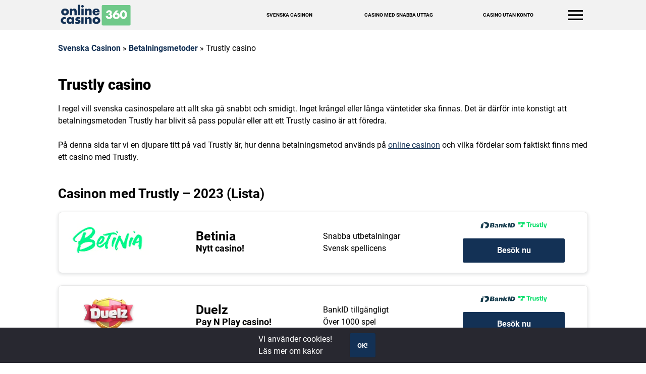

--- FILE ---
content_type: text/html; charset=UTF-8
request_url: https://onlinecasino360.net/sv/betalningsmetoder/trustly-casino/
body_size: 13947
content:
<!DOCTYPE html>
<html class="no-js" lang="sv-SE">
<head>
    <meta http-equiv="content-type" content="text/html; charset=UTF-8" />
    <link href="//www.google-analytics.com" rel="dns-prefetch">
    <title>Trustly casino - Varje casino med Trustly som betalningsmetod</title>
    <meta name="viewport" content="width=device-width, initial-scale=1.0, user-scalable=yes">
    <meta http-equiv="X-UA-Compatible" content="IE=edge,chrome=1">
    <meta name='robots' content='index, follow, max-image-preview:large, max-snippet:-1, max-video-preview:-1' />
<link rel="alternate" hreflang="fi" href="https://onlinecasino360.net/fi/maksutavat/trustly-kasinot/" />
<link rel="alternate" hreflang="sv" href="https://onlinecasino360.net/sv/betalningsmetoder/trustly-casino/" />
<link rel="alternate" hreflang="x-default" href="https://onlinecasino360.net/fi/maksutavat/trustly-kasinot/" />

	<!-- This site is optimized with the Yoast SEO plugin v26.3 - https://yoast.com/wordpress/plugins/seo/ -->
	<meta name="description" content="På ett Trustly casino kan man förvänta sig en snabb, smidig och säker spelupplevelse. Hitta ett nytt casino med Trustly idag!" />
	<link rel="canonical" href="https://onlinecasino360.net/sv/betalningsmetoder/trustly-casino/" />
	<meta property="og:locale" content="sv_SE" />
	<meta property="og:type" content="article" />
	<meta property="og:title" content="Trustly casino - Varje casino med Trustly som betalningsmetod" />
	<meta property="og:description" content="På ett Trustly casino kan man förvänta sig en snabb, smidig och säker spelupplevelse. Hitta ett nytt casino med Trustly idag!" />
	<meta property="og:url" content="https://onlinecasino360.net/sv/betalningsmetoder/trustly-casino/" />
	<meta property="og:site_name" content="Online Casino 360" />
	<meta property="article:published_time" content="2022-06-08T12:03:58+00:00" />
	<meta property="article:modified_time" content="2023-01-04T10:33:37+00:00" />
	<meta property="og:image" content="https://onlinecasino360.net/wp-content/uploads/2022/06/trustly-kasinot-logo.png" />
	<meta property="og:image:width" content="1200" />
	<meta property="og:image:height" content="628" />
	<meta property="og:image:type" content="image/png" />
	<meta name="author" content="Niklas Larsson" />
	<meta name="twitter:card" content="summary_large_image" />
	<meta name="twitter:label1" content="Skriven av" />
	<meta name="twitter:data1" content="Niklas Larsson" />
	<meta name="twitter:label2" content="Beräknad lästid" />
	<meta name="twitter:data2" content="11 minuter" />
	<script type="application/ld+json" class="yoast-schema-graph">{"@context":"https://schema.org","@graph":[{"@type":"Article","@id":"https://onlinecasino360.net/sv/betalningsmetoder/trustly-casino/#article","isPartOf":{"@id":"https://onlinecasino360.net/sv/betalningsmetoder/trustly-casino/"},"author":{"name":"Niklas Larsson","@id":"https://onlinecasino360.net/sv/#/schema/person/a3542c92f2b72e7383922095e46601bf"},"headline":"Trustly casino","datePublished":"2022-06-08T12:03:58+00:00","dateModified":"2023-01-04T10:33:37+00:00","mainEntityOfPage":{"@id":"https://onlinecasino360.net/sv/betalningsmetoder/trustly-casino/"},"wordCount":1886,"commentCount":0,"publisher":{"@id":"https://onlinecasino360.net/sv/#organization"},"image":{"@id":"https://onlinecasino360.net/sv/betalningsmetoder/trustly-casino/#primaryimage"},"thumbnailUrl":"https://onlinecasino360.net/wp-content/uploads/2022/06/trustly-kasinot-logo.png","articleSection":["Betalningsmetoder"],"inLanguage":"sv-SE","potentialAction":[{"@type":"CommentAction","name":"Comment","target":["https://onlinecasino360.net/sv/betalningsmetoder/trustly-casino/#respond"]}]},{"@type":["WebPage","FAQPage"],"@id":"https://onlinecasino360.net/sv/betalningsmetoder/trustly-casino/","url":"https://onlinecasino360.net/sv/betalningsmetoder/trustly-casino/","name":"Trustly casino - Varje casino med Trustly som betalningsmetod","isPartOf":{"@id":"https://onlinecasino360.net/sv/#website"},"primaryImageOfPage":{"@id":"https://onlinecasino360.net/sv/betalningsmetoder/trustly-casino/#primaryimage"},"image":{"@id":"https://onlinecasino360.net/sv/betalningsmetoder/trustly-casino/#primaryimage"},"thumbnailUrl":"https://onlinecasino360.net/wp-content/uploads/2022/06/trustly-kasinot-logo.png","datePublished":"2022-06-08T12:03:58+00:00","dateModified":"2023-01-04T10:33:37+00:00","description":"På ett Trustly casino kan man förvänta sig en snabb, smidig och säker spelupplevelse. Hitta ett nytt casino med Trustly idag!","breadcrumb":{"@id":"https://onlinecasino360.net/sv/betalningsmetoder/trustly-casino/#breadcrumb"},"mainEntity":[{"@id":"https://onlinecasino360.net/sv/betalningsmetoder/trustly-casino/#faq-question-1628837626147"},{"@id":"https://onlinecasino360.net/sv/betalningsmetoder/trustly-casino/#faq-question-1628837630658"},{"@id":"https://onlinecasino360.net/sv/betalningsmetoder/trustly-casino/#faq-question-1628837638971"},{"@id":"https://onlinecasino360.net/sv/betalningsmetoder/trustly-casino/#faq-question-1628837647037"}],"inLanguage":"sv-SE","potentialAction":[{"@type":"ReadAction","target":["https://onlinecasino360.net/sv/betalningsmetoder/trustly-casino/"]}]},{"@type":"ImageObject","inLanguage":"sv-SE","@id":"https://onlinecasino360.net/sv/betalningsmetoder/trustly-casino/#primaryimage","url":"https://onlinecasino360.net/wp-content/uploads/2022/06/trustly-kasinot-logo.png","contentUrl":"https://onlinecasino360.net/wp-content/uploads/2022/06/trustly-kasinot-logo.png","width":1200,"height":628,"caption":"Trustly on ollut toiminnassa jo vuodesta 2008."},{"@type":"BreadcrumbList","@id":"https://onlinecasino360.net/sv/betalningsmetoder/trustly-casino/#breadcrumb","itemListElement":[{"@type":"ListItem","position":1,"name":"Svenska Casinon","item":"https://onlinecasino360.net/sv/"},{"@type":"ListItem","position":2,"name":"Betalningsmetoder","item":"https://onlinecasino360.net/sv/betalningsmetoder/"},{"@type":"ListItem","position":3,"name":"Trustly casino"}]},{"@type":"WebSite","@id":"https://onlinecasino360.net/sv/#website","url":"https://onlinecasino360.net/sv/","name":"Online Casino 360","description":"Your online casino portal","publisher":{"@id":"https://onlinecasino360.net/sv/#organization"},"potentialAction":[{"@type":"SearchAction","target":{"@type":"EntryPoint","urlTemplate":"https://onlinecasino360.net/sv/?s={search_term_string}"},"query-input":{"@type":"PropertyValueSpecification","valueRequired":true,"valueName":"search_term_string"}}],"inLanguage":"sv-SE"},{"@type":"Organization","@id":"https://onlinecasino360.net/sv/#organization","name":"Evoula AB","url":"https://onlinecasino360.net/sv/","logo":{"@type":"ImageObject","inLanguage":"sv-SE","@id":"https://onlinecasino360.net/sv/#/schema/logo/image/","url":"https://onlinecasino360.net/wp-content/uploads/2022/06/onlinecasino360.svg","contentUrl":"https://onlinecasino360.net/wp-content/uploads/2022/06/onlinecasino360.svg","caption":"Evoula AB"},"image":{"@id":"https://onlinecasino360.net/sv/#/schema/logo/image/"}},{"@type":"Person","@id":"https://onlinecasino360.net/sv/#/schema/person/a3542c92f2b72e7383922095e46601bf","name":"Niklas Larsson","image":{"@type":"ImageObject","inLanguage":"sv-SE","@id":"https://onlinecasino360.net/sv/#/schema/person/image/","url":"https://secure.gravatar.com/avatar/343807e5320ce3511d632a030687948a9e016132654b873253fd0649f2b7f0ab?s=96&d=mm&r=g","contentUrl":"https://secure.gravatar.com/avatar/343807e5320ce3511d632a030687948a9e016132654b873253fd0649f2b7f0ab?s=96&d=mm&r=g","caption":"Niklas Larsson"}},{"@type":"Question","@id":"https://onlinecasino360.net/sv/betalningsmetoder/trustly-casino/#faq-question-1628837626147","position":1,"url":"https://onlinecasino360.net/sv/betalningsmetoder/trustly-casino/#faq-question-1628837626147","name":"Kan man känna sig trygg med att använda Trustly på casinon? ","answerCount":1,"acceptedAnswer":{"@type":"Answer","text":"Ja. Trustly är en trygg och säker betalningsmetod som används ihop med BankID. ","inLanguage":"sv-SE"},"inLanguage":"sv-SE"},{"@type":"Question","@id":"https://onlinecasino360.net/sv/betalningsmetoder/trustly-casino/#faq-question-1628837630658","position":2,"url":"https://onlinecasino360.net/sv/betalningsmetoder/trustly-casino/#faq-question-1628837630658","name":"Hur många olika Trustly casinon finns det i Sverige? ","answerCount":1,"acceptedAnswer":{"@type":"Answer","text":"Det är svårt att svara på, men majoriteten av alla casinon i Sverige erbjuder Trustly för insättningar och uttag.  ","inLanguage":"sv-SE"},"inLanguage":"sv-SE"},{"@type":"Question","@id":"https://onlinecasino360.net/sv/betalningsmetoder/trustly-casino/#faq-question-1628837638971","position":3,"url":"https://onlinecasino360.net/sv/betalningsmetoder/trustly-casino/#faq-question-1628837638971","name":"Kostar det att använda Trustly? ","answerCount":1,"acceptedAnswer":{"@type":"Answer","text":"Nej det kostar ingenting att använda sig av Trustly som betalningsmetod, det är helt gratis. ","inLanguage":"sv-SE"},"inLanguage":"sv-SE"},{"@type":"Question","@id":"https://onlinecasino360.net/sv/betalningsmetoder/trustly-casino/#faq-question-1628837647037","position":4,"url":"https://onlinecasino360.net/sv/betalningsmetoder/trustly-casino/#faq-question-1628837647037","name":"Erbjuder alla svenska casinon Trustly som betalningsmetod? ","answerCount":1,"acceptedAnswer":{"@type":"Answer","text":"I princip alla casinon med svensk licens erbjuder Trustly som betalningsmetod idag det kan dock finnas några få undantag.","inLanguage":"sv-SE"},"inLanguage":"sv-SE"}]}</script>
	<!-- / Yoast SEO plugin. -->


<link rel="alternate" type="application/rss+xml" title="Online Casino 360 &raquo; Kommentarsflöde för Trustly casino" href="https://onlinecasino360.net/sv/betalningsmetoder/trustly-casino/feed/" />
<link rel="alternate" title="oEmbed (JSON)" type="application/json+oembed" href="https://onlinecasino360.net/sv/wp-json/oembed/1.0/embed?url=https%3A%2F%2Fonlinecasino360.net%2Fsv%2Fbetalningsmetoder%2Ftrustly-casino%2F" />
<link rel="alternate" title="oEmbed (XML)" type="text/xml+oembed" href="https://onlinecasino360.net/sv/wp-json/oembed/1.0/embed?url=https%3A%2F%2Fonlinecasino360.net%2Fsv%2Fbetalningsmetoder%2Ftrustly-casino%2F&#038;format=xml" />
<style id='wp-img-auto-sizes-contain-inline-css' type='text/css'>
img:is([sizes=auto i],[sizes^="auto," i]){contain-intrinsic-size:3000px 1500px}
/*# sourceURL=wp-img-auto-sizes-contain-inline-css */
</style>
<link rel='stylesheet' id='wp-block-library-css' href='https://onlinecasino360.net/wp-includes/css/dist/block-library/style.min.css?ver=94dce5ecf0937f54c28b31d4cfe360a3' type='text/css' media='all' />
<style id='wp-block-heading-inline-css' type='text/css'>
h1:where(.wp-block-heading).has-background,h2:where(.wp-block-heading).has-background,h3:where(.wp-block-heading).has-background,h4:where(.wp-block-heading).has-background,h5:where(.wp-block-heading).has-background,h6:where(.wp-block-heading).has-background{padding:1.25em 2.375em}h1.has-text-align-left[style*=writing-mode]:where([style*=vertical-lr]),h1.has-text-align-right[style*=writing-mode]:where([style*=vertical-rl]),h2.has-text-align-left[style*=writing-mode]:where([style*=vertical-lr]),h2.has-text-align-right[style*=writing-mode]:where([style*=vertical-rl]),h3.has-text-align-left[style*=writing-mode]:where([style*=vertical-lr]),h3.has-text-align-right[style*=writing-mode]:where([style*=vertical-rl]),h4.has-text-align-left[style*=writing-mode]:where([style*=vertical-lr]),h4.has-text-align-right[style*=writing-mode]:where([style*=vertical-rl]),h5.has-text-align-left[style*=writing-mode]:where([style*=vertical-lr]),h5.has-text-align-right[style*=writing-mode]:where([style*=vertical-rl]),h6.has-text-align-left[style*=writing-mode]:where([style*=vertical-lr]),h6.has-text-align-right[style*=writing-mode]:where([style*=vertical-rl]){rotate:180deg}
/*# sourceURL=https://onlinecasino360.net/wp-includes/blocks/heading/style.min.css */
</style>
<style id='wp-block-image-inline-css' type='text/css'>
.wp-block-image>a,.wp-block-image>figure>a{display:inline-block}.wp-block-image img{box-sizing:border-box;height:auto;max-width:100%;vertical-align:bottom}@media not (prefers-reduced-motion){.wp-block-image img.hide{visibility:hidden}.wp-block-image img.show{animation:show-content-image .4s}}.wp-block-image[style*=border-radius] img,.wp-block-image[style*=border-radius]>a{border-radius:inherit}.wp-block-image.has-custom-border img{box-sizing:border-box}.wp-block-image.aligncenter{text-align:center}.wp-block-image.alignfull>a,.wp-block-image.alignwide>a{width:100%}.wp-block-image.alignfull img,.wp-block-image.alignwide img{height:auto;width:100%}.wp-block-image .aligncenter,.wp-block-image .alignleft,.wp-block-image .alignright,.wp-block-image.aligncenter,.wp-block-image.alignleft,.wp-block-image.alignright{display:table}.wp-block-image .aligncenter>figcaption,.wp-block-image .alignleft>figcaption,.wp-block-image .alignright>figcaption,.wp-block-image.aligncenter>figcaption,.wp-block-image.alignleft>figcaption,.wp-block-image.alignright>figcaption{caption-side:bottom;display:table-caption}.wp-block-image .alignleft{float:left;margin:.5em 1em .5em 0}.wp-block-image .alignright{float:right;margin:.5em 0 .5em 1em}.wp-block-image .aligncenter{margin-left:auto;margin-right:auto}.wp-block-image :where(figcaption){margin-bottom:1em;margin-top:.5em}.wp-block-image.is-style-circle-mask img{border-radius:9999px}@supports ((-webkit-mask-image:none) or (mask-image:none)) or (-webkit-mask-image:none){.wp-block-image.is-style-circle-mask img{border-radius:0;-webkit-mask-image:url('data:image/svg+xml;utf8,<svg viewBox="0 0 100 100" xmlns="http://www.w3.org/2000/svg"><circle cx="50" cy="50" r="50"/></svg>');mask-image:url('data:image/svg+xml;utf8,<svg viewBox="0 0 100 100" xmlns="http://www.w3.org/2000/svg"><circle cx="50" cy="50" r="50"/></svg>');mask-mode:alpha;-webkit-mask-position:center;mask-position:center;-webkit-mask-repeat:no-repeat;mask-repeat:no-repeat;-webkit-mask-size:contain;mask-size:contain}}:root :where(.wp-block-image.is-style-rounded img,.wp-block-image .is-style-rounded img){border-radius:9999px}.wp-block-image figure{margin:0}.wp-lightbox-container{display:flex;flex-direction:column;position:relative}.wp-lightbox-container img{cursor:zoom-in}.wp-lightbox-container img:hover+button{opacity:1}.wp-lightbox-container button{align-items:center;backdrop-filter:blur(16px) saturate(180%);background-color:#5a5a5a40;border:none;border-radius:4px;cursor:zoom-in;display:flex;height:20px;justify-content:center;opacity:0;padding:0;position:absolute;right:16px;text-align:center;top:16px;width:20px;z-index:100}@media not (prefers-reduced-motion){.wp-lightbox-container button{transition:opacity .2s ease}}.wp-lightbox-container button:focus-visible{outline:3px auto #5a5a5a40;outline:3px auto -webkit-focus-ring-color;outline-offset:3px}.wp-lightbox-container button:hover{cursor:pointer;opacity:1}.wp-lightbox-container button:focus{opacity:1}.wp-lightbox-container button:focus,.wp-lightbox-container button:hover,.wp-lightbox-container button:not(:hover):not(:active):not(.has-background){background-color:#5a5a5a40;border:none}.wp-lightbox-overlay{box-sizing:border-box;cursor:zoom-out;height:100vh;left:0;overflow:hidden;position:fixed;top:0;visibility:hidden;width:100%;z-index:100000}.wp-lightbox-overlay .close-button{align-items:center;cursor:pointer;display:flex;justify-content:center;min-height:40px;min-width:40px;padding:0;position:absolute;right:calc(env(safe-area-inset-right) + 16px);top:calc(env(safe-area-inset-top) + 16px);z-index:5000000}.wp-lightbox-overlay .close-button:focus,.wp-lightbox-overlay .close-button:hover,.wp-lightbox-overlay .close-button:not(:hover):not(:active):not(.has-background){background:none;border:none}.wp-lightbox-overlay .lightbox-image-container{height:var(--wp--lightbox-container-height);left:50%;overflow:hidden;position:absolute;top:50%;transform:translate(-50%,-50%);transform-origin:top left;width:var(--wp--lightbox-container-width);z-index:9999999999}.wp-lightbox-overlay .wp-block-image{align-items:center;box-sizing:border-box;display:flex;height:100%;justify-content:center;margin:0;position:relative;transform-origin:0 0;width:100%;z-index:3000000}.wp-lightbox-overlay .wp-block-image img{height:var(--wp--lightbox-image-height);min-height:var(--wp--lightbox-image-height);min-width:var(--wp--lightbox-image-width);width:var(--wp--lightbox-image-width)}.wp-lightbox-overlay .wp-block-image figcaption{display:none}.wp-lightbox-overlay button{background:none;border:none}.wp-lightbox-overlay .scrim{background-color:#fff;height:100%;opacity:.9;position:absolute;width:100%;z-index:2000000}.wp-lightbox-overlay.active{visibility:visible}@media not (prefers-reduced-motion){.wp-lightbox-overlay.active{animation:turn-on-visibility .25s both}.wp-lightbox-overlay.active img{animation:turn-on-visibility .35s both}.wp-lightbox-overlay.show-closing-animation:not(.active){animation:turn-off-visibility .35s both}.wp-lightbox-overlay.show-closing-animation:not(.active) img{animation:turn-off-visibility .25s both}.wp-lightbox-overlay.zoom.active{animation:none;opacity:1;visibility:visible}.wp-lightbox-overlay.zoom.active .lightbox-image-container{animation:lightbox-zoom-in .4s}.wp-lightbox-overlay.zoom.active .lightbox-image-container img{animation:none}.wp-lightbox-overlay.zoom.active .scrim{animation:turn-on-visibility .4s forwards}.wp-lightbox-overlay.zoom.show-closing-animation:not(.active){animation:none}.wp-lightbox-overlay.zoom.show-closing-animation:not(.active) .lightbox-image-container{animation:lightbox-zoom-out .4s}.wp-lightbox-overlay.zoom.show-closing-animation:not(.active) .lightbox-image-container img{animation:none}.wp-lightbox-overlay.zoom.show-closing-animation:not(.active) .scrim{animation:turn-off-visibility .4s forwards}}@keyframes show-content-image{0%{visibility:hidden}99%{visibility:hidden}to{visibility:visible}}@keyframes turn-on-visibility{0%{opacity:0}to{opacity:1}}@keyframes turn-off-visibility{0%{opacity:1;visibility:visible}99%{opacity:0;visibility:visible}to{opacity:0;visibility:hidden}}@keyframes lightbox-zoom-in{0%{transform:translate(calc((-100vw + var(--wp--lightbox-scrollbar-width))/2 + var(--wp--lightbox-initial-left-position)),calc(-50vh + var(--wp--lightbox-initial-top-position))) scale(var(--wp--lightbox-scale))}to{transform:translate(-50%,-50%) scale(1)}}@keyframes lightbox-zoom-out{0%{transform:translate(-50%,-50%) scale(1);visibility:visible}99%{visibility:visible}to{transform:translate(calc((-100vw + var(--wp--lightbox-scrollbar-width))/2 + var(--wp--lightbox-initial-left-position)),calc(-50vh + var(--wp--lightbox-initial-top-position))) scale(var(--wp--lightbox-scale));visibility:hidden}}
/*# sourceURL=https://onlinecasino360.net/wp-includes/blocks/image/style.min.css */
</style>
<style id='wp-block-list-inline-css' type='text/css'>
ol,ul{box-sizing:border-box}:root :where(.wp-block-list.has-background){padding:1.25em 2.375em}
/*# sourceURL=https://onlinecasino360.net/wp-includes/blocks/list/style.min.css */
</style>
<style id='wp-block-paragraph-inline-css' type='text/css'>
.is-small-text{font-size:.875em}.is-regular-text{font-size:1em}.is-large-text{font-size:2.25em}.is-larger-text{font-size:3em}.has-drop-cap:not(:focus):first-letter{float:left;font-size:8.4em;font-style:normal;font-weight:100;line-height:.68;margin:.05em .1em 0 0;text-transform:uppercase}body.rtl .has-drop-cap:not(:focus):first-letter{float:none;margin-left:.1em}p.has-drop-cap.has-background{overflow:hidden}:root :where(p.has-background){padding:1.25em 2.375em}:where(p.has-text-color:not(.has-link-color)) a{color:inherit}p.has-text-align-left[style*="writing-mode:vertical-lr"],p.has-text-align-right[style*="writing-mode:vertical-rl"]{rotate:180deg}
/*# sourceURL=https://onlinecasino360.net/wp-includes/blocks/paragraph/style.min.css */
</style>
<style id='global-styles-inline-css' type='text/css'>
:root{--wp--preset--aspect-ratio--square: 1;--wp--preset--aspect-ratio--4-3: 4/3;--wp--preset--aspect-ratio--3-4: 3/4;--wp--preset--aspect-ratio--3-2: 3/2;--wp--preset--aspect-ratio--2-3: 2/3;--wp--preset--aspect-ratio--16-9: 16/9;--wp--preset--aspect-ratio--9-16: 9/16;--wp--preset--color--black: #000000;--wp--preset--color--cyan-bluish-gray: #abb8c3;--wp--preset--color--white: #ffffff;--wp--preset--color--pale-pink: #f78da7;--wp--preset--color--vivid-red: #cf2e2e;--wp--preset--color--luminous-vivid-orange: #ff6900;--wp--preset--color--luminous-vivid-amber: #fcb900;--wp--preset--color--light-green-cyan: #7bdcb5;--wp--preset--color--vivid-green-cyan: #00d084;--wp--preset--color--pale-cyan-blue: #8ed1fc;--wp--preset--color--vivid-cyan-blue: #0693e3;--wp--preset--color--vivid-purple: #9b51e0;--wp--preset--gradient--vivid-cyan-blue-to-vivid-purple: linear-gradient(135deg,rgb(6,147,227) 0%,rgb(155,81,224) 100%);--wp--preset--gradient--light-green-cyan-to-vivid-green-cyan: linear-gradient(135deg,rgb(122,220,180) 0%,rgb(0,208,130) 100%);--wp--preset--gradient--luminous-vivid-amber-to-luminous-vivid-orange: linear-gradient(135deg,rgb(252,185,0) 0%,rgb(255,105,0) 100%);--wp--preset--gradient--luminous-vivid-orange-to-vivid-red: linear-gradient(135deg,rgb(255,105,0) 0%,rgb(207,46,46) 100%);--wp--preset--gradient--very-light-gray-to-cyan-bluish-gray: linear-gradient(135deg,rgb(238,238,238) 0%,rgb(169,184,195) 100%);--wp--preset--gradient--cool-to-warm-spectrum: linear-gradient(135deg,rgb(74,234,220) 0%,rgb(151,120,209) 20%,rgb(207,42,186) 40%,rgb(238,44,130) 60%,rgb(251,105,98) 80%,rgb(254,248,76) 100%);--wp--preset--gradient--blush-light-purple: linear-gradient(135deg,rgb(255,206,236) 0%,rgb(152,150,240) 100%);--wp--preset--gradient--blush-bordeaux: linear-gradient(135deg,rgb(254,205,165) 0%,rgb(254,45,45) 50%,rgb(107,0,62) 100%);--wp--preset--gradient--luminous-dusk: linear-gradient(135deg,rgb(255,203,112) 0%,rgb(199,81,192) 50%,rgb(65,88,208) 100%);--wp--preset--gradient--pale-ocean: linear-gradient(135deg,rgb(255,245,203) 0%,rgb(182,227,212) 50%,rgb(51,167,181) 100%);--wp--preset--gradient--electric-grass: linear-gradient(135deg,rgb(202,248,128) 0%,rgb(113,206,126) 100%);--wp--preset--gradient--midnight: linear-gradient(135deg,rgb(2,3,129) 0%,rgb(40,116,252) 100%);--wp--preset--font-size--small: 13px;--wp--preset--font-size--medium: 20px;--wp--preset--font-size--large: 36px;--wp--preset--font-size--x-large: 42px;--wp--preset--spacing--20: 0.44rem;--wp--preset--spacing--30: 0.67rem;--wp--preset--spacing--40: 1rem;--wp--preset--spacing--50: 1.5rem;--wp--preset--spacing--60: 2.25rem;--wp--preset--spacing--70: 3.38rem;--wp--preset--spacing--80: 5.06rem;--wp--preset--shadow--natural: 6px 6px 9px rgba(0, 0, 0, 0.2);--wp--preset--shadow--deep: 12px 12px 50px rgba(0, 0, 0, 0.4);--wp--preset--shadow--sharp: 6px 6px 0px rgba(0, 0, 0, 0.2);--wp--preset--shadow--outlined: 6px 6px 0px -3px rgb(255, 255, 255), 6px 6px rgb(0, 0, 0);--wp--preset--shadow--crisp: 6px 6px 0px rgb(0, 0, 0);}:where(.is-layout-flex){gap: 0.5em;}:where(.is-layout-grid){gap: 0.5em;}body .is-layout-flex{display: flex;}.is-layout-flex{flex-wrap: wrap;align-items: center;}.is-layout-flex > :is(*, div){margin: 0;}body .is-layout-grid{display: grid;}.is-layout-grid > :is(*, div){margin: 0;}:where(.wp-block-columns.is-layout-flex){gap: 2em;}:where(.wp-block-columns.is-layout-grid){gap: 2em;}:where(.wp-block-post-template.is-layout-flex){gap: 1.25em;}:where(.wp-block-post-template.is-layout-grid){gap: 1.25em;}.has-black-color{color: var(--wp--preset--color--black) !important;}.has-cyan-bluish-gray-color{color: var(--wp--preset--color--cyan-bluish-gray) !important;}.has-white-color{color: var(--wp--preset--color--white) !important;}.has-pale-pink-color{color: var(--wp--preset--color--pale-pink) !important;}.has-vivid-red-color{color: var(--wp--preset--color--vivid-red) !important;}.has-luminous-vivid-orange-color{color: var(--wp--preset--color--luminous-vivid-orange) !important;}.has-luminous-vivid-amber-color{color: var(--wp--preset--color--luminous-vivid-amber) !important;}.has-light-green-cyan-color{color: var(--wp--preset--color--light-green-cyan) !important;}.has-vivid-green-cyan-color{color: var(--wp--preset--color--vivid-green-cyan) !important;}.has-pale-cyan-blue-color{color: var(--wp--preset--color--pale-cyan-blue) !important;}.has-vivid-cyan-blue-color{color: var(--wp--preset--color--vivid-cyan-blue) !important;}.has-vivid-purple-color{color: var(--wp--preset--color--vivid-purple) !important;}.has-black-background-color{background-color: var(--wp--preset--color--black) !important;}.has-cyan-bluish-gray-background-color{background-color: var(--wp--preset--color--cyan-bluish-gray) !important;}.has-white-background-color{background-color: var(--wp--preset--color--white) !important;}.has-pale-pink-background-color{background-color: var(--wp--preset--color--pale-pink) !important;}.has-vivid-red-background-color{background-color: var(--wp--preset--color--vivid-red) !important;}.has-luminous-vivid-orange-background-color{background-color: var(--wp--preset--color--luminous-vivid-orange) !important;}.has-luminous-vivid-amber-background-color{background-color: var(--wp--preset--color--luminous-vivid-amber) !important;}.has-light-green-cyan-background-color{background-color: var(--wp--preset--color--light-green-cyan) !important;}.has-vivid-green-cyan-background-color{background-color: var(--wp--preset--color--vivid-green-cyan) !important;}.has-pale-cyan-blue-background-color{background-color: var(--wp--preset--color--pale-cyan-blue) !important;}.has-vivid-cyan-blue-background-color{background-color: var(--wp--preset--color--vivid-cyan-blue) !important;}.has-vivid-purple-background-color{background-color: var(--wp--preset--color--vivid-purple) !important;}.has-black-border-color{border-color: var(--wp--preset--color--black) !important;}.has-cyan-bluish-gray-border-color{border-color: var(--wp--preset--color--cyan-bluish-gray) !important;}.has-white-border-color{border-color: var(--wp--preset--color--white) !important;}.has-pale-pink-border-color{border-color: var(--wp--preset--color--pale-pink) !important;}.has-vivid-red-border-color{border-color: var(--wp--preset--color--vivid-red) !important;}.has-luminous-vivid-orange-border-color{border-color: var(--wp--preset--color--luminous-vivid-orange) !important;}.has-luminous-vivid-amber-border-color{border-color: var(--wp--preset--color--luminous-vivid-amber) !important;}.has-light-green-cyan-border-color{border-color: var(--wp--preset--color--light-green-cyan) !important;}.has-vivid-green-cyan-border-color{border-color: var(--wp--preset--color--vivid-green-cyan) !important;}.has-pale-cyan-blue-border-color{border-color: var(--wp--preset--color--pale-cyan-blue) !important;}.has-vivid-cyan-blue-border-color{border-color: var(--wp--preset--color--vivid-cyan-blue) !important;}.has-vivid-purple-border-color{border-color: var(--wp--preset--color--vivid-purple) !important;}.has-vivid-cyan-blue-to-vivid-purple-gradient-background{background: var(--wp--preset--gradient--vivid-cyan-blue-to-vivid-purple) !important;}.has-light-green-cyan-to-vivid-green-cyan-gradient-background{background: var(--wp--preset--gradient--light-green-cyan-to-vivid-green-cyan) !important;}.has-luminous-vivid-amber-to-luminous-vivid-orange-gradient-background{background: var(--wp--preset--gradient--luminous-vivid-amber-to-luminous-vivid-orange) !important;}.has-luminous-vivid-orange-to-vivid-red-gradient-background{background: var(--wp--preset--gradient--luminous-vivid-orange-to-vivid-red) !important;}.has-very-light-gray-to-cyan-bluish-gray-gradient-background{background: var(--wp--preset--gradient--very-light-gray-to-cyan-bluish-gray) !important;}.has-cool-to-warm-spectrum-gradient-background{background: var(--wp--preset--gradient--cool-to-warm-spectrum) !important;}.has-blush-light-purple-gradient-background{background: var(--wp--preset--gradient--blush-light-purple) !important;}.has-blush-bordeaux-gradient-background{background: var(--wp--preset--gradient--blush-bordeaux) !important;}.has-luminous-dusk-gradient-background{background: var(--wp--preset--gradient--luminous-dusk) !important;}.has-pale-ocean-gradient-background{background: var(--wp--preset--gradient--pale-ocean) !important;}.has-electric-grass-gradient-background{background: var(--wp--preset--gradient--electric-grass) !important;}.has-midnight-gradient-background{background: var(--wp--preset--gradient--midnight) !important;}.has-small-font-size{font-size: var(--wp--preset--font-size--small) !important;}.has-medium-font-size{font-size: var(--wp--preset--font-size--medium) !important;}.has-large-font-size{font-size: var(--wp--preset--font-size--large) !important;}.has-x-large-font-size{font-size: var(--wp--preset--font-size--x-large) !important;}
/*# sourceURL=global-styles-inline-css */
</style>

<style id='classic-theme-styles-inline-css' type='text/css'>
/*! This file is auto-generated */
.wp-block-button__link{color:#fff;background-color:#32373c;border-radius:9999px;box-shadow:none;text-decoration:none;padding:calc(.667em + 2px) calc(1.333em + 2px);font-size:1.125em}.wp-block-file__button{background:#32373c;color:#fff;text-decoration:none}
/*# sourceURL=/wp-includes/css/classic-themes.min.css */
</style>
<link rel='stylesheet' id='wpml-blocks-css' href='https://onlinecasino360.net/wp-content/plugins/sitepress-multilingual-cms/dist/css/blocks/styles.css?ver=4.6.9' type='text/css' media='all' />
<link rel='stylesheet' id='wpml-menu-item-0-css' href='https://onlinecasino360.net/wp-content/plugins/sitepress-multilingual-cms/templates/language-switchers/menu-item/style.min.css?ver=1' type='text/css' media='all' />
<link rel='stylesheet' id='gimlit-main-css-css' href='https://onlinecasino360.net/wp-content/themes/onlinecasino360/assets/dist/css/style.min.css?ver=220901-124909' type='text/css' media='' />
<link rel="https://api.w.org/" href="https://onlinecasino360.net/sv/wp-json/" /><link rel="alternate" title="JSON" type="application/json" href="https://onlinecasino360.net/sv/wp-json/wp/v2/posts/342" /><link rel='shortlink' href='https://onlinecasino360.net/sv/?p=342' />
<meta name="generator" content="WPML ver:4.6.9 stt:18,3,50;" />
<link rel="icon" href="https://onlinecasino360.net/wp-content/uploads/2022/06/cropped-Onlinecasino360-favicon-32x32.png" sizes="32x32" />
<link rel="icon" href="https://onlinecasino360.net/wp-content/uploads/2022/06/cropped-Onlinecasino360-favicon-192x192.png" sizes="192x192" />
<link rel="apple-touch-icon" href="https://onlinecasino360.net/wp-content/uploads/2022/06/cropped-Onlinecasino360-favicon-180x180.png" />
<meta name="msapplication-TileImage" content="https://onlinecasino360.net/wp-content/uploads/2022/06/cropped-Onlinecasino360-favicon-270x270.png" />
		<style type="text/css" id="wp-custom-css">
			.schema-how-to-step img {
	max-width: 80% !important;
}		</style>
		    <style>:root {--body-bgr: #ffffff; --text-color: #000000; --primary: #6fc989; --primary-contrast: #ffffff; --accent: #133155; --accent-contrast: #ffffff; --accent-effect: #6fc989; --accent-list-color: ; --accent-star-color: ; --accent-partner-cta: ; --header-background: #f2f2f2; --header-link: #000000; --header-link-hover: #e2e2e2; --header-link-active: #000000; --hero-bgr: #133155; --hero-text: #ffffff; --card-text: #000000; --card-bgr: #ffffff; --footer-bgr: #133155; --footer-text: #ffffff; </style>
    <!-- 
<link rel="preconnect" href="https://fonts.googleapis.com">
<link rel="preconnect" href="https://fonts.gstatic.com" crossorigin>
<link href="https://fonts.googleapis.com/css2?family=Roboto:wght@400;700;900&display=swap" rel="stylesheet">
-->
</head>
<body class="wp-singular post-template-default single single-post postid-342 single-format-standard wp-custom-logo wp-theme-onlinecasino360">

<header>
    <nav>
        <a href="https://onlinecasino360.net/sv/" class="logo"><img src="https://onlinecasino360.net/wp-content/uploads/2022/06/onlinecasino360.svg" alt="Online Casino 360" class="logo" width='161' height='48' style='height: auto;'/></a>
        <div class="header-icons"><style></style><div class="header-link"><a href="https://onlinecasino360.net/sv/">Svenska Casinon</a></div><div class="header-link"><a href="https://onlinecasino360.net/sv/casino-med-snabba-uttag/">Casino med snabba uttag</a></div><div class="header-link"><a href="https://onlinecasino360.net/sv/casino-utan-konto/">Casino utan konto</a></div></div>
        <a href="#" class="menu_toggle" id="hamburger" aria-label="Toggle menu">
            <svg xmlns="http://www.w3.org/2000/svg" class="menu-icon" viewBox="0 0 24 24">
                <path d="M3 18h18v-2H3v2zm0-5h18v-2H3v2zm0-7v2h18V6H3z"/>
            </svg>
        </a>
    </nav>
</header>
<div id="overlay">
    <a href="#" class="menu-close" id="menu-close" aria-label="Toggle menu">
        <svg viewBox="0 0 352 512">
            <path d="M242.72 256l100.07-100.07c12.28-12.28 12.28-32.19 0-44.48l-22.24-22.24c-12.28-12.28-32.19-12.28-44.48 0L176 189.28 75.93 89.21c-12.28-12.28-32.19-12.28-44.48 0L9.21 111.45c-12.28 12.28-12.28 32.19 0 44.48L109.28 256 9.21 356.07c-12.28 12.28-12.28 32.19 0 44.48l22.24 22.24c12.28 12.28 32.2 12.28 44.48 0L176 322.72l100.07 100.07c12.28 12.28 32.2 12.28 44.48 0l22.24-22.24c12.28-12.28 12.28-32.19 0-44.48L242.72 256z"></path>
        </svg>
    </a>
<ul id="menu-header-sv" class="menu"><li id="menu-item-399" class="menu-item menu-item-type-post_type menu-item-object-page menu-item-home menu-item-399"><a href="https://onlinecasino360.net/sv/">Svenska casinon</a></li>
<li id="menu-item-400" class="menu-item menu-item-type-post_type menu-item-object-page menu-item-400"><a href="https://onlinecasino360.net/sv/casino-med-snabba-uttag/">Casino med snabba uttag</a></li>
<li id="menu-item-401" class="menu-item menu-item-type-post_type menu-item-object-page menu-item-401"><a href="https://onlinecasino360.net/sv/casino-utan-konto/">Casino utan konto</a></li>
<li id="menu-item-402" class="menu-item menu-item-type-post_type menu-item-object-page menu-item-402"><a href="https://onlinecasino360.net/sv/recensioner/">Recensioner</a></li>
<li id="menu-item-403" class="menu-item menu-item-type-post_type menu-item-object-page menu-item-403"><a href="https://onlinecasino360.net/sv/reportage/">Reportage</a></li>
<li id="menu-item-1127" class="menu-item menu-item-type-post_type menu-item-object-page menu-item-1127"><a href="https://onlinecasino360.net/sv/casinobonus/">Casinobonus</a></li>
<li id="menu-item-1295" class="menu-item menu-item-type-post_type menu-item-object-page menu-item-1295"><a href="https://onlinecasino360.net/sv/betting/">Betting</a></li>
</ul></div>




            

        <div class="content">

                    <div class="breadcrumbs">
            <span><span><a href="https://onlinecasino360.net/sv/">Svenska Casinon</a></span> » <span><a href="https://onlinecasino360.net/sv/betalningsmetoder/">Betalningsmetoder</a></span> » <span class="breadcrumb_last" aria-current="page">Trustly casino</span></span>            </div>
        
            
<h1 class="wp-block-heading"><strong>Trustly casino&nbsp;</strong></h1>



<p>I regel vill svenska casinospelare att allt ska gå snabbt och smidigt. Inget krångel eller långa väntetider ska finnas. Det är därför inte konstigt att betalningsmetoden Trustly har blivit så pass populär eller att ett Trustly casino är att föredra.&nbsp;&nbsp;</p>



<p>På denna sida tar vi en djupare titt på vad Trustly är, hur denna betalningsmetod används på <a href="https://onlinecasino360.net/sv/">online casinon</a> och vilka fördelar som faktiskt finns med ett casino med Trustly.</p>



<h2 class="wp-block-heading">Casinon med Trustly &#8211; 2023 (Lista)</h2>


<ol class="card-list"><li class="card-list-item">
    <div class="casino-card">
        <div class="col">
            <div class="logo">
                <img decoding="async" src="https://onlinecasino360.net/wp-content/uploads/2023/02/betinia.png" alt="Betinia" width="160" height="72" />
            </div>
        </div>
        <div class="col">
            <div class="name">
                Betinia
            </div>
            <div class="usp primary">
                Nytt casino! 
            </div>
        </div>
        <div class="col">
            <div class="usp">
                <div>Snabba utbetalningar</div><div>Svensk spellicens</div>
            </div>
        </div>
        <div class="col">
            <div class="icons">
                <div class="icon active">
                    <img fetchpriority="high" decoding="async" src="/wp-content/themes/onlinecasino360/assets/dist/img/bankid.svg" alt="BankID" width="1230" height="215">
                </div>
                <div class="icon ">
                    <img decoding="async" src="/wp-content/themes/onlinecasino360/assets/dist/img/swish.svg" alt="Swish" width="1452" height="420">
                </div>
                <div class="icon active">
                    <img loading="lazy" decoding="async" src="/wp-content/themes/onlinecasino360/assets/dist/img/trustly.svg" alt="Trusyly" width="1000" height="210">
                </div>
                <div class="icon ">
                    <img loading="lazy" decoding="async" src="/wp-content/themes/onlinecasino360/assets/dist/img/zimpler.svg" alt="Zimpler" width="600" height="160">
                </div>
            </div>
            <div class="cta">
                <a href="/ref/735" class="button" target="_blank" rel="nofollow noopener noreferrer">Besök nu</a>
            </div>
            
        </div>
    </div>
</li>
<li class="card-list-item">
    <div class="casino-card">
        <div class="col">
            <div class="logo">
                <img loading="lazy" decoding="async" src="https://onlinecasino360.net/wp-content/uploads/2023/02/duelz.png" alt="Duelz" width="160" height="72" />
            </div>
        </div>
        <div class="col">
            <div class="name">
                Duelz
            </div>
            <div class="usp primary">
                Pay N Play casino! 
            </div>
        </div>
        <div class="col">
            <div class="usp">
                <div>BankID tillgängligt</div><div>Över 1000 spel</div>
            </div>
        </div>
        <div class="col">
            <div class="icons">
                <div class="icon active">
                    <img fetchpriority="high" decoding="async" src="/wp-content/themes/onlinecasino360/assets/dist/img/bankid.svg" alt="BankID" width="1230" height="215">
                </div>
                <div class="icon ">
                    <img decoding="async" src="/wp-content/themes/onlinecasino360/assets/dist/img/swish.svg" alt="Swish" width="1452" height="420">
                </div>
                <div class="icon active">
                    <img loading="lazy" decoding="async" src="/wp-content/themes/onlinecasino360/assets/dist/img/trustly.svg" alt="Trusyly" width="1000" height="210">
                </div>
                <div class="icon ">
                    <img loading="lazy" decoding="async" src="/wp-content/themes/onlinecasino360/assets/dist/img/zimpler.svg" alt="Zimpler" width="600" height="160">
                </div>
            </div>
            <div class="cta">
                <a href="/ref/739" class="button" target="_blank" rel="nofollow noopener noreferrer">Besök nu</a>
            </div>
            
        </div>
    </div>
</li>
<li class="card-list-item">
    <div class="casino-card">
        <div class="col">
            <div class="logo">
                <img loading="lazy" decoding="async" src="https://onlinecasino360.net/wp-content/uploads/2023/02/jalla-casino.png" alt="Jalla casino" width="160" height="72" />
            </div>
        </div>
        <div class="col">
            <div class="name">
                Jalla casino
            </div>
            <div class="usp primary">
                200 free spins! 
            </div>
        </div>
        <div class="col">
            <div class="usp">
                <div>Spela med Swish</div><div>Snabba transaktioner</div>
            </div>
        </div>
        <div class="col">
            <div class="icons">
                <div class="icon active">
                    <img fetchpriority="high" decoding="async" src="/wp-content/themes/onlinecasino360/assets/dist/img/bankid.svg" alt="BankID" width="1230" height="215">
                </div>
                <div class="icon active">
                    <img decoding="async" src="/wp-content/themes/onlinecasino360/assets/dist/img/swish.svg" alt="Swish" width="1452" height="420">
                </div>
                <div class="icon active">
                    <img loading="lazy" decoding="async" src="/wp-content/themes/onlinecasino360/assets/dist/img/trustly.svg" alt="Trusyly" width="1000" height="210">
                </div>
                <div class="icon ">
                    <img loading="lazy" decoding="async" src="/wp-content/themes/onlinecasino360/assets/dist/img/zimpler.svg" alt="Zimpler" width="600" height="160">
                </div>
            </div>
            <div class="cta">
                <a href="/ref/742" class="button" target="_blank" rel="nofollow noopener noreferrer">Besök nu</a>
            </div>
            
        </div>
    </div>
</li>
<li class="card-list-item">
    <div class="casino-card">
        <div class="col">
            <div class="logo">
                <img loading="lazy" decoding="async" src="https://onlinecasino360.net/wp-content/uploads/2023/02/kazoom.png" alt="Kazoom" width="293" height="90" />
            </div>
        </div>
        <div class="col">
            <div class="name">
                Kazoom
            </div>
            <div class="usp primary">
                Spela utan konto 
            </div>
        </div>
        <div class="col">
            <div class="usp">
                <div>100 free spins!</div><div>Direkta uttag</div>
            </div>
        </div>
        <div class="col">
            <div class="icons">
                <div class="icon active">
                    <img fetchpriority="high" decoding="async" src="/wp-content/themes/onlinecasino360/assets/dist/img/bankid.svg" alt="BankID" width="1230" height="215">
                </div>
                <div class="icon ">
                    <img decoding="async" src="/wp-content/themes/onlinecasino360/assets/dist/img/swish.svg" alt="Swish" width="1452" height="420">
                </div>
                <div class="icon ">
                    <img loading="lazy" decoding="async" src="/wp-content/themes/onlinecasino360/assets/dist/img/trustly.svg" alt="Trusyly" width="1000" height="210">
                </div>
                <div class="icon ">
                    <img loading="lazy" decoding="async" src="/wp-content/themes/onlinecasino360/assets/dist/img/zimpler.svg" alt="Zimpler" width="600" height="160">
                </div>
            </div>
            <div class="cta">
                <a href="/ref/745" class="button" target="_blank" rel="nofollow noopener noreferrer">Besök nu</a>
            </div>
            
        </div>
    </div>
</li>
<li class="card-list-item">
    <div class="casino-card">
        <div class="col">
            <div class="logo">
                <img loading="lazy" decoding="async" src="https://onlinecasino360.net/wp-content/uploads/2023/02/lyllo.png" alt="Lyllo" width="160" height="72" />
            </div>
        </div>
        <div class="col">
            <div class="name">
                Lyllo
            </div>
            <div class="usp primary">
                300% bonus
            </div>
        </div>
        <div class="col">
            <div class="usp">
                <div>+200 free spins</div><div>Spela med Swish</div>
            </div>
        </div>
        <div class="col">
            <div class="icons">
                <div class="icon active">
                    <img fetchpriority="high" decoding="async" src="/wp-content/themes/onlinecasino360/assets/dist/img/bankid.svg" alt="BankID" width="1230" height="215">
                </div>
                <div class="icon active">
                    <img decoding="async" src="/wp-content/themes/onlinecasino360/assets/dist/img/swish.svg" alt="Swish" width="1452" height="420">
                </div>
                <div class="icon ">
                    <img loading="lazy" decoding="async" src="/wp-content/themes/onlinecasino360/assets/dist/img/trustly.svg" alt="Trusyly" width="1000" height="210">
                </div>
                <div class="icon ">
                    <img loading="lazy" decoding="async" src="/wp-content/themes/onlinecasino360/assets/dist/img/zimpler.svg" alt="Zimpler" width="600" height="160">
                </div>
            </div>
            <div class="cta">
                <a href="/ref/748" class="button" target="_blank" rel="nofollow noopener noreferrer">Besök nu</a>
            </div>
            
        </div>
    </div>
</li>
<li class="card-list-item">
    <div class="casino-card">
        <div class="col">
            <div class="logo">
                <img loading="lazy" decoding="async" src="https://onlinecasino360.net/wp-content/uploads/2023/02/nyspins.png" alt="NY Spins" width="160" height="72" />
            </div>
        </div>
        <div class="col">
            <div class="name">
                NY Spins
            </div>
            <div class="usp primary">
                Pay N Play
            </div>
        </div>
        <div class="col">
            <div class="usp">
                <div>Ett innovativt casino</div><div>Blixtsnabba uttag </div>
            </div>
        </div>
        <div class="col">
            <div class="icons">
                <div class="icon active">
                    <img fetchpriority="high" decoding="async" src="/wp-content/themes/onlinecasino360/assets/dist/img/bankid.svg" alt="BankID" width="1230" height="215">
                </div>
                <div class="icon ">
                    <img decoding="async" src="/wp-content/themes/onlinecasino360/assets/dist/img/swish.svg" alt="Swish" width="1452" height="420">
                </div>
                <div class="icon active">
                    <img loading="lazy" decoding="async" src="/wp-content/themes/onlinecasino360/assets/dist/img/trustly.svg" alt="Trusyly" width="1000" height="210">
                </div>
                <div class="icon ">
                    <img loading="lazy" decoding="async" src="/wp-content/themes/onlinecasino360/assets/dist/img/zimpler.svg" alt="Zimpler" width="600" height="160">
                </div>
            </div>
            <div class="cta">
                <a href="/ref/751" class="button" target="_blank" rel="nofollow noopener noreferrer">Besök nu</a>
            </div>
            
        </div>
    </div>
</li>
<li class="card-list-item">
    <div class="casino-card">
        <div class="col">
            <div class="logo">
                <img loading="lazy" decoding="async" src="https://onlinecasino360.net/wp-content/uploads/2023/02/pixel.bet_.png" alt="Pixel.bet" width="160" height="72" />
            </div>
        </div>
        <div class="col">
            <div class="name">
                Pixel.bet
            </div>
            <div class="usp primary">
                100% bonus
            </div>
        </div>
        <div class="col">
            <div class="usp">
                <div>Snabbt casino </div><div>Sportsbook</div>
            </div>
        </div>
        <div class="col">
            <div class="icons">
                <div class="icon active">
                    <img fetchpriority="high" decoding="async" src="/wp-content/themes/onlinecasino360/assets/dist/img/bankid.svg" alt="BankID" width="1230" height="215">
                </div>
                <div class="icon ">
                    <img decoding="async" src="/wp-content/themes/onlinecasino360/assets/dist/img/swish.svg" alt="Swish" width="1452" height="420">
                </div>
                <div class="icon ">
                    <img loading="lazy" decoding="async" src="/wp-content/themes/onlinecasino360/assets/dist/img/trustly.svg" alt="Trusyly" width="1000" height="210">
                </div>
                <div class="icon ">
                    <img loading="lazy" decoding="async" src="/wp-content/themes/onlinecasino360/assets/dist/img/zimpler.svg" alt="Zimpler" width="600" height="160">
                </div>
            </div>
            <div class="cta">
                <a href="/ref/754" class="button" target="_blank" rel="nofollow noopener noreferrer">Besök nu</a>
            </div>
            
        </div>
    </div>
</li>
</ol>



<h2 class="wp-block-heading"><strong>Vad är Trustly?&nbsp;</strong></h2>



<p>Trustly är ett företag som sedan 2008 har tillhandahållit smarta och snabba betalningslösningar online. Det är en betalningsmetod som finns tillgänglig inom flera olika branscher och majoriteten av alla webbplatser och online butiker erbjuder transaktioner med Trustly. Spelbranschen är en av många branscher där Trustly verkligen slagit igenom och betalningsmetoden finns tillgänglig på nästintill alla svenska casinon idag.&nbsp;</p>



<p>I praktiken är Trustly en mellanhand till din bank och casinot du spelar hos oss. Tjänsten gör det möjligt att betala direkt från ditt egna bankkonto, till ett casino. Eller från ett casino, till ditt bankkonto. Trustly ser till att dessa överföringar sker på ett säkert, snabbt och smidigt sätt.&nbsp;</p>



<p>Trustly är anslutet till alla de största bankerna i Sverige och kan därför behandla transaktioner direkt, både vid insättningar och uttag på ett casino. Det är helt enkelt som en vanlig banköverföring, men med den stora skillnaden att det går betydligt snabbare.&nbsp;</p>



<h3 class="wp-block-heading"><strong>Banker med Trustly</strong></h3>



<p>Trustly stöds av alla de stora bankerna i Sverige vilket gör att Trustly är väldigt enkelt och smidigt att använda. Följande banker har stöd för användande av Trustly:&nbsp;</p>



<ul class="wp-block-list">
<li><strong>Danske Bank</strong></li>



<li><strong>Forex Bank</strong></li>



<li><strong>Handelsbanken</strong></li>



<li><strong>ICA Banken</strong></li>



<li><strong>Länsförsäkringar</strong></li>



<li><strong>Nordea</strong></li>



<li><strong>SEB</strong></li>



<li><strong>Skandiabanken</strong></li>



<li><strong>Sparbanken</strong></li>



<li><strong>Sparb. Öresund</strong></li>



<li><strong>Sparb. Syd</strong></li>



<li><strong>Swedbank</strong></li>
</ul>



<h2 class="wp-block-heading"><strong>Casino med Trustly&nbsp;</strong></h2>



<p>När man spelar casino på nätet finns det i regel många olika betalningsmetoder tillgängliga för insättningar och uttag. En av de kändaste och mest populära betalningsmetoderna idag är Trustly, tjänsten som möjliggör direkta banköverföringar.&nbsp;</p>



<p>Det är inte konstigt att Trustly har blivit en så pass populär betalningsmetod på casinon. Tre stora anledningar till att så många spelare föredrar att använda sig av Trustly är följande:&nbsp;</p>



<ul class="wp-block-list">
<li><strong>Enkelt att använda&nbsp;</strong></li>



<li><strong>Alla överföringar är säkra&nbsp;</strong></li>



<li><strong>Snabba utbetalningar</strong></li>
</ul>



<p>Majoriteten av alla casinon som har svensk licens erbjuder lyckligtvis Trustly som betalningsmetod. Givetvis finns det några få undantag som inte erbjuder Trustly, men rent generellt är det en betalningsmetod som finns på de allra flesta casinona. Vill du spela casino med Trustly har du helt enkelt väldigt många sajter att välja mellan!&nbsp;</p>



<h3 class="wp-block-heading"><strong>Trustly fungerar som en vanlig banköverföring, fast snabbare&nbsp;</strong></h3>



<p>Att använda sig av Trustly känns vanligtvis precis som en vanlig banköverföring, fast det sker genom en betalningsmetod. Den största skillnaden mellan vanliga banköverföringar och Trustly är hastigheten på transaktionerna. Med Trustly når dina pengar ditt bankkonto väldigt snabbt, i regel inom 5 minuter. Om man jämför detta med en normal banköverföring, som tar cirka 3-5 arbetsdagar, är Trustly utan tvekan att föredra.&nbsp;</p>



<h2 class="wp-block-heading"><strong>Inget konto behövs för att använda Trustly på ett casino</strong></h2>



<p>En anledning till att Trustly är en så snabb och smidig metod att använda sig av är att inget konto krävs för att kunna använda tjänsten. Allt som behövs för att kunna använda Trustly på ett casino är att du har ett aktivt BankID.&nbsp;</p>



<p>När du har valt Trustly som betalningsmetod behöver du bara göra följande:&nbsp;</p>



<ol class="wp-block-list">
<li><strong>Välj vilken bank du har&nbsp;</strong></li>



<li><strong>Skriv in ditt personnummer och logga in med ditt BankID&nbsp;</strong></li>



<li><strong>Välj vilket bankkonto som du vill betala ifrån&nbsp;</strong></li>



<li><strong>Godkänn transaktionen med ditt BankID&nbsp;</strong></li>
</ol>



<p>När dessa fyra steg är genomförda är du klar och kan direkt börja spela. Ingen annan betalningsmetod går lika sömlöst och smidigt som Trustly!&nbsp;&nbsp;</p>



<h2 class="wp-block-heading"><strong>Så fungerar insättningar på ett Trustly casino&nbsp;</strong></h2>



<p>Att göra en insättning med Trustly på ett casino är väldigt enkelt. Som nämnt ovan behövs det inte något konto hos Trustly, utan du kan direkt komma igång bara genom att välja Trustly som betalningsmetod på casinot.&nbsp;</p>



<p>När du har valt Trustly som betalningsmetod kommer du välja hur mycket du vill sätta in, vilken bank du har och skriva in ditt personnummer. Därefter är det dags att verifiera betalningen med ditt BankID. Efter bara några få sekunder dyker din insättning upp på ditt spelkonto och du kan direkt börja spela på casinot i fråga!</p>


<div class="wp-block-image">
<figure class="aligncenter size-full"><img loading="lazy" decoding="async" width="1024" height="536" src="https://onlinecasino360.net/wp-content/uploads/2022/08/casino-med-trustly.png" alt="Så gör man en insättning på ett Trustly casino" class="wp-image-551" srcset="https://onlinecasino360.net/wp-content/uploads/2022/08/casino-med-trustly.png 1024w, https://onlinecasino360.net/wp-content/uploads/2022/08/casino-med-trustly-300x157.png 300w, https://onlinecasino360.net/wp-content/uploads/2022/08/casino-med-trustly-768x402.png 768w" sizes="auto, (max-width: 1024px) 100vw, 1024px" /></figure>
</div>


<h2 class="wp-block-heading"><strong>Så fungerar uttag på ett casino Trustly&nbsp;&nbsp;&nbsp;</strong></h2>



<p>Har du vunnit på ett casino med Trustly? Grattis! Givetvis till vinsten, men även grattis till att du har möjlighet att ta del av en riktig snabb och smidig utbetalningsprocess tack vare Trustly.&nbsp;</p>



<p>För att begära ett uttag behöver du endast välja Trustly som betalningsmetod, skriva in hur mycket pengar du vill ta ut, välja banken dit du vill att pengarna ska hamna och bekräfta med ditt BankID. Trustly ser till att dina pengar når ditt bankkonto inom 5 minuter efter att casinot har godkänt ditt uttag.&nbsp;</p>



<h2 class="wp-block-heading"><strong>Trustly skapade Pay N Play&nbsp;</strong></h2>



<p>Det är ingen nyhet att Trustly är en av de mest populära betalningsmetoderna inom casinobranschen. På grund av detta har Trustly utvecklat tjänsten Pay N Play, som direkt översatt till svenska innebär “Betala och Spela”.&nbsp;</p>



<p>Med Pay N Play funktionen har man slagit samman registrering av spelkonto och insättningar, för att kunna erbjuda en betydligt snabbare och smidigare upplevelse.&nbsp;</p>



<p>Hur fungerar då ett Pay N Play casino i praktiken? Jo, när man gör en insättning med BankID hämtar Trustly relevant information om dig från din bank. Informationen består av ditt namn och ditt personnummer, det är helt enkelt ett sätt att verifiera din identitet. Trustly skickar sedan vidare denna information till casinot i fråga för att ett osynligt spelkonto skapas.&nbsp;</p>



<p>För dig som spelare kommer det kännas som att du spelar utan något spelkonto, eftersom du bara loggat in med BankID. Egentligen har dock ett automatiskt spelkonto skapas i bakgrunden åt dig. Ingen registreringsprocess krävs, och inte heller någon ytterligare verifiering. Allting sker direkt via BankID.</p>



<p>Så fort du har gjort din insättning på ett casino kan du sätta igång med spelandet. Du behöver helt enkelt bara betala för att kunna spela!&nbsp;</p>



<h3 class="wp-block-heading"><strong>Så spelar du med Pay N Play på ett Trustly casino&nbsp;</strong></h3>



<p>På casinon som har Pay N Play funktionen implementerat är det riktigt enkelt och smidigt att komma igång med spelandet. Du behöver bara göra din första insättning för att komma igång. Vanligtvis har dessa casinon en knapp där det står “Sätt in”, “Kom igång” eller “Börja spela”. Det kan variera vad det står på knappen beroende på vilken sajt du spelar på, men principen är den samma.&nbsp;</p>



<p>När du har tryckt på denna knapp dyker ett fönster upp på hemsidan, där du får välja din bank och skriva in hur mycket du vill sätta in. När du har bekräftat din insättning med ditt BankID kan du direkt börja spela, utan att behöva gå igenom någon registreringsprocess.&nbsp;</p>



<p>Skulle du å andra sidan redan ha gjort din första insättning på casinot och har pengar kvar på ditt saldo, ska du istället trycka på knappen “Fortsätt spela”. Du kommer då behöva verifiera dig med ditt BankID för att sedan direkt kunna fortsätta spela med ditt saldo.&nbsp;</p>



<h2 class="wp-block-heading"><strong>Fördelar med Trustly casinon&nbsp;</strong></h2>



<p>Det finns onekligen många fördelar med att spela på ett casino med Trustly. Som vi har återkommit till flera gånger på denna sida är Trustly en väldigt smidig och snabb betalningstjänst. Spelare vill kort och gott ha sina pengar direkt. Ingen vill behöva vänta i flera dagar innan man får in sina vinster på spelkontot. Trustly möjliggör direkta utbetalningar vilket är en stor fördel.&nbsp;</p>



<h3 class="wp-block-heading"><strong>Säkerheten på casino Trustly&nbsp;</strong></h3>



<p>En annan stor fördel med att spela på ett Trustly casino handlar om säkerhet, och pålitilighet. Det är precis lika säkert att använda sig av Trustly som att använda sig internetbank, vilket majoriteten av alla svenskar gör regelbundet.&nbsp;</p>



<p>All information på Trustly är krypterat och följer samma höga standard, och samma höga krav, som de stora bankerna i Sverige har. Dina känsliga uppgifter delas inte med någon. Casinon accepterar transaktioner via Trustly utan någon ytterligare verifiering krävs. Detta är då casinona i fråga vet att om du använder ditt BankID (vilket görs med Trustly) är det bara du som kan sätta in och ta ut pengar.&nbsp;</p>



<h3 class="wp-block-heading"><strong>Inga avgifter&nbsp;</strong></h3>



<p>Slutligen har Trustly inga som helst avgifter man behöver oroa sig över. Casinon tar inte heller några avgifter för att använda tjänsten för insättningar eller uttag. Trustly är alltså helt och hållet gratis vilket gör det till ett självklart val av betalningsmetod.&nbsp;</p>



<h2 class="wp-block-heading"><strong>Finns det några nackdelar med ett casino Trustly?&nbsp;</strong></h2>



<p>Ska vi vara helt ärliga? Nej. Det finns är svårt att komma på konkreta nackdelar med att spela på ett casino med Trustly. Det är en säker, smidig och snabb betalningsmetod som varken har avgifter eller några oklara villkor.&nbsp;</p>



<p>Den enda nackdelen skulle vara om du inte har ett BankID, då är det inte möjligt att spela på denna typ av casinon. Att skaffa ett BankID är dock väldigt enkelt och går riktigt snabbt, så det är lätt att fixa om så önskas.&nbsp;&nbsp;</p>



<h2 class="wp-block-heading"><strong>Vanliga frågor och svar om Trustly casinon&nbsp;</strong></h2>



<div class="schema-faq wp-block-yoast-faq-block"><div class="schema-faq-section" id="faq-question-1628837626147"><strong class="schema-faq-question"><strong>Kan man känna sig trygg med att använda Trustly på casinon? </strong></strong> <p class="schema-faq-answer">Ja. Trustly är en trygg och säker betalningsmetod som används ihop med BankID. </p> </div> <div class="schema-faq-section" id="faq-question-1628837630658"><strong class="schema-faq-question"><strong>Hur många olika Trustly casinon finns det i Sverige? </strong></strong> <p class="schema-faq-answer">Det är svårt att svara på, men majoriteten av alla casinon i Sverige erbjuder Trustly för insättningar och uttag.  </p> </div> <div class="schema-faq-section" id="faq-question-1628837638971"><strong class="schema-faq-question"><strong>Kostar det att använda Trustly? </strong></strong> <p class="schema-faq-answer">Nej det kostar ingenting att använda sig av Trustly som betalningsmetod, det är helt gratis. </p> </div> <div class="schema-faq-section" id="faq-question-1628837647037"><strong class="schema-faq-question"><strong>Erbjuder alla svenska casinon Trustly som betalningsmetod? </strong></strong> <p class="schema-faq-answer">I princip alla casinon med svensk licens erbjuder Trustly som betalningsmetod idag det kan dock finnas några få undantag.</p> </div> </div>

        </div>






<div class="footer">
    <div class="footer-content">
        <div class="footer-columns">
            <div class="footer-column">
                <h4>Bästa casinosidor</h4>
                <ul id="menu-footer-fi" class="unbullet"><li id="menu-item-147" class="menu-item menu-item-type-post_type menu-item-object-page menu-item-home menu-item-147"><a href="https://onlinecasino360.net/sv/">Svenska casinon</a></li>
<li id="menu-item-148" class="menu-item menu-item-type-post_type menu-item-object-page menu-item-148"><a href="https://onlinecasino360.net/sv/casino-utan-konto/">Casino utan konto</a></li>
<li id="menu-item-149" class="menu-item menu-item-type-post_type menu-item-object-page menu-item-149"><a href="https://onlinecasino360.net/sv/casino-med-snabba-uttag/">Casino med snabba uttag</a></li>
<li id="menu-item-150" class="menu-item menu-item-type-post_type menu-item-object-page menu-item-150"><a href="https://onlinecasino360.net/sv/betalningsmetoder/">Maksutavat</a></li>
<li id="menu-item-151" class="menu-item menu-item-type-post_type menu-item-object-page menu-item-151"><a href="https://onlinecasino360.net/sv/recensioner/">Recensioner</a></li>
<li id="menu-item-wpml-ls-15-fi" class="menu-item wpml-ls-slot-15 wpml-ls-item wpml-ls-item-fi wpml-ls-menu-item wpml-ls-first-item menu-item-type-wpml_ls_menu_item menu-item-object-wpml_ls_menu_item menu-item-wpml-ls-15-fi"><a href="https://onlinecasino360.net/fi/maksutavat/trustly-kasinot/" title="Finska"><span class="wpml-ls-native" lang="fi">Suomi</span><span class="wpml-ls-display"><span class="wpml-ls-bracket"> (</span>Finska<span class="wpml-ls-bracket">)</span></span></a></li>
<li id="menu-item-wpml-ls-15-de" class="menu-item wpml-ls-slot-15 wpml-ls-item wpml-ls-item-de wpml-ls-menu-item wpml-ls-last-item menu-item-type-wpml_ls_menu_item menu-item-object-wpml_ls_menu_item menu-item-wpml-ls-15-de"><a href="https://onlinecasino360.net/de/" title="Tyska"><span class="wpml-ls-native" lang="de">Deutsch</span><span class="wpml-ls-display"><span class="wpml-ls-bracket"> (</span>Tyska<span class="wpml-ls-bracket">)</span></span></a></li>
</ul>
            </div>

            <div class="footer-column">
                <h4>Om oss</h4>
	        <p>Onlinecasino360.net är en opartisk jämförelsesida om casinon på nätet som ägs av Your Media Ltd. Varje erbjudande som syns på denna webbplats tillhandahålls av tredje part och kan komma att ändras när som helst samt utan förvarning.</p>
<p>Läs mer <a href="https://onlinecasino360.net/sv/om-oss/">om oss</a> här.</p>
<p>Your Media Ltd<br />
<a href="https://goo.gl/maps/mrKYFSqizZXyKAoC6">Vjal ir-Rihan, Triq Tal-Balal</a><br />
San Gwann SGN9016<br />
Malta</p>
<p><img loading="lazy" decoding="async" class="alignnone size-medium wp-image-700" src="https://onlinecasino360.net/wp-content/uploads/2023/01/play-responisble-300x105.png" alt="" width="300" height="105" srcset="https://onlinecasino360.net/wp-content/uploads/2023/01/play-responisble-300x105.png 300w, https://onlinecasino360.net/wp-content/uploads/2023/01/play-responisble.png 400w" sizes="auto, (max-width: 300px) 100vw, 300px" /></p>
            </div>
            <div class="footer-column">
                <h4>Villkor</h4>
                <p>Allt innehåll på onlinecasino360.net är enbart riktat mot individer som är över 18 år och bosatta i Sverige. Om du spelar på ett nätcasino och stöter på problem bör du alltid kontakta casinots kundtjänst i första hand.<br />
Spela aldrig för pengar som du inte har råd att förlora och försök inte att vinna tillbaka förlorade pengar. Spela ansvarsfullt.<br />
Sök hjälp så fort du finner dig i destruktiva spelmönster.</p>
            </div>

        </div>
        <div id="partners">
                                </div>
    </div>
</div>
<div id="cookies_info">
    <div class="container" style="display: grid; grid-template-columns: 1fr 100px; grid-column-gap: 10px;">
        <div>
            Vi använder cookies!<br />
                                        <a href="https://onlinecasino360.net/sv/privacy-policy/" style="color:#fff;text-decoration: dotted !important;">Läs mer om kakor</a>
                    </div>
        <div style="display: flex; justify-content: center; align-items: center;">
            <a href="javascript:cookieAccept('cookies');" class="button" style="padding-right: 15px; padding-left:15px;" aria-label="Accept cookies">
                <small>OK!</small>
            </a>
        </div>
    </div>
</div>
<div class="footer darker">
    <div class="footer-content eula">
        <p></p>
        <p>© 2022 Alla rättigheter förbehållna</p>
    </div>
</div>
<script>
    const overlay = document.getElementById("overlay");
    const menu_open = document.getElementById("hamburger");
    const menu_close = document.getElementById("menu-close");

    function menuToggle() {
        overlay.classList.toggle("in");
    }

    menu_open.addEventListener("click", menuToggle);
    menu_close.addEventListener("click", menuToggle);
</script>
<script type="speculationrules">
{"prefetch":[{"source":"document","where":{"and":[{"href_matches":"/sv/*"},{"not":{"href_matches":["/wp-*.php","/wp-admin/*","/wp-content/uploads/*","/wp-content/*","/wp-content/plugins/*","/wp-content/themes/onlinecasino360/*","/sv/*\\?(.+)"]}},{"not":{"selector_matches":"a[rel~=\"nofollow\"]"}},{"not":{"selector_matches":".no-prefetch, .no-prefetch a"}}]},"eagerness":"conservative"}]}
</script>
<script type="text/javascript" src="https://onlinecasino360.net/wp-content/themes/onlinecasino360/assets/dist/js/bundle.min.js?ver=220602-141528" id="main-script-js"></script>
</body>
</html>


--- FILE ---
content_type: text/css
request_url: https://onlinecasino360.net/wp-content/themes/onlinecasino360/assets/dist/css/style.min.css?ver=220901-124909
body_size: 4901
content:
@charset "UTF-8";#overlay,a.button{-webkit-transition:all .2s ease-in-out}button,hr,input{overflow:visible}progress,sub,sup{vertical-align:baseline}.wp-block-latest-posts li,blockquote,legend{box-sizing:border-box}html,ul.bullet-list li{-webkit-text-size-adjust:100%}@font-face{font-family:Roboto;font-style:normal;font-weight:400;font-display:swap;src:url(https://fonts.gstatic.com/s/roboto/v30/KFOmCnqEu92Fr1Mu4mxP.ttf) format('truetype')}@font-face{font-family:Roboto;font-style:normal;font-weight:700;font-display:swap;src:url(https://fonts.gstatic.com/s/roboto/v30/KFOlCnqEu92Fr1MmWUlfBBc9.ttf) format('truetype')}@font-face{font-family:Roboto;font-style:normal;font-weight:900;font-display:swap;src:url(https://fonts.gstatic.com/s/roboto/v30/KFOlCnqEu92Fr1MmYUtfBBc9.ttf) format('truetype')}#overlay{position:fixed;top:0;right:0;transition:all .2s ease-in-out;height:100%;width:0;background:var(--body-bgr);z-index:200;max-width:90%;overflow:hidden;padding-top:60px;font-size:110%;background-image:-webkit-gradient(linear,left top,left bottom,from(var(--header-background)),to(var(--header-background)));background-image:linear-gradient(var(--header-background),var(--header-background));background-size:100% 60px;background-position:0 0;background-repeat:no-repeat}@media (min-width:768px){#overlay.in{width:350px}}@media (max-width:767px){#overlay.in{width:300px}}#overlay .menu-close{cursor:pointer;position:absolute;top:10px;left:15px;width:30px;height:30px;fill:var(--body-bgr)}#overlay ul{padding-left:0;list-style-type:none}#overlay ul li{padding:0;margin:0;border-bottom:1px solid rgba(0,0,0,.2)}#overlay ul li a{display:block;color:#000;text-decoration:none;padding:.75rem 1.5rem}#overlay ul li a:hover{text-decoration:underline}#cookies_info{position:fixed;bottom:0;left:0;width:100%;min-height:50px;padding-top:10px;padding-bottom:10px;background-color:#282830;color:#fff;z-index:1001;display:-webkit-box;display:flex;-webkit-box-pack:center;justify-content:center;-webkit-box-align:center;align-items:center}#cookies_info .container{max-width:1050px}@media (max-width:767px){#cookies_info .container{width:calc(100% - 2*1.5rem);margin:0 1.5rem}}html{line-height:1.15}details,main{display:block}hr{box-sizing:content-box;height:0}code,kbd,pre,samp{font-family:monospace,monospace;font-size:1em}a{background-color:transparent}abbr[title]{border-bottom:none;-webkit-text-decoration:underline dotted;text-decoration:underline dotted}b,strong{font-weight:bolder}small{font-size:80%}sub,sup{font-size:75%;line-height:0;position:relative}sub{bottom:-.25em}sup{top:-.5em}img{border-style:none}button,input,optgroup,select,textarea{font-family:inherit;font-size:100%;line-height:1.15;margin:0}button,input{}button,select{text-transform:none}[type=button],[type=reset],[type=submit],button{-webkit-appearance:button}[type=button]::-moz-focus-inner,[type=reset]::-moz-focus-inner,[type=submit]::-moz-focus-inner,button::-moz-focus-inner{border-style:none;padding:0}[type=button]:-moz-focusring,[type=reset]:-moz-focusring,[type=submit]:-moz-focusring,button:-moz-focusring{outline:ButtonText dotted 1px}fieldset{padding:.35em .75em .625em}legend{color:inherit;display:table;max-width:100%;padding:0;white-space:normal}textarea{overflow:auto}[type=checkbox],[type=radio]{box-sizing:border-box;padding:0}[type=number]::-webkit-inner-spin-button,[type=number]::-webkit-outer-spin-button{height:auto}[type=search]{-webkit-appearance:textfield;outline-offset:-2px}[type=search]::-webkit-search-decoration{-webkit-appearance:none}::-webkit-file-upload-button{-webkit-appearance:button;font:inherit}h1,h2,h3,h4,h5,h6{line-height:3rem}summary{display:list-item}[hidden],template{display:none}body,html{height:100%;font-size:14px;scroll-behavior:smooth}@media (min-width:768px){body,html{font-size:16px}}body,p{font-size:1rem;line-height:1.5rem}body{background-color:var(--body-bgr);margin:0;color:var(--text-color);font-weight:400;font-family:Roboto,sans-serif}.content{display:block;max-width:100%;width:calc(100% - 3rem);padding:0 1.5rem}@media (min-width:768px){.content{margin:0 auto;max-width:1050px}}.wp-block-image{display:block;margin-bottom:1em;margin-left:0;margin-right:0;width:100%}blockquote,p{margin:0 0 1.5rem;position:relative}.wp-block-image figure{display:block!important;float:none!important}.wp-block-image img{height:auto}.wp-block-latest-posts li{background-color:var(--card-bgr);box-shadow:0 2px 6px rgba(33,46,56,.15);color:var(--card-text);border:1px solid #e8e8e8;border-radius:.5rem;padding:10px}.color-primary,a,blockquote:before{color:var(--accent)}.sidebar .sidebar-card-image-and-link,blockquote{box-shadow:0 2px 6px rgba(33,46,56,.15);border:1px solid #e8e8e8;background-color:var(--card-bgr)}h1{font-size:1.8rem}h2{font-size:1.6rem}h3{font-size:1.4rem}h4{font-size:1.2rem}h5{font-size:1rem}h6{font-size:.8rem}h1,h2,h3,h4,h5,h6{position:relative;margin:2.25rem 0 .75rem}a:hover{color:var(--primary)}blockquote{color:var(--card-text);border-radius:.5rem;border-left:10px solid var(--accent);padding:3rem 1.5rem;quotes:"“" "”" "‘" "’"}blockquote:before{position:absolute;content:open-quote;font-size:3rem;line-height:3rem;margin-right:.25rem;vertical-align:-.4em}blockquote p{display:block;margin:0 0 0 2.25rem;line-height:1.5rem}@media (min-width:768px){.only-mobile{display:none}#partners{grid-template-columns:repeat(4,1fr)}}@media (max-width:767px){.only-desktop{display:none}}.color-accent{color:var(--primary)}.sidebar-layout{-webkit-box-pack:center;justify-content:center}ul.unbullet{padding-left:0;list-style-type:none;text-align:left}.m0{margin:0}.m1{margin:1rem}.m2{margin:2rem}.m3{margin:3rem}.mt0{margin-top:0}.mt1{margin-top:1rem}.mt2{margin-top:2rem}.mt3{margin-top:3rem}.mb1{margin-bottom:1rem}.mb2{margin-bottom:2rem}.mb3{margin-bottom:3rem}.my1{margin-top:1rem;margin-bottom:1rem}.my2{margin-top:2rem;margin-bottom:2rem}.my3{margin-top:3rem;margin-bottom:3rem}.mx1{margin-left:1rem;margin-right:1rem}.mx2{margin-left:2rem;margin-right:2rem}.mx3{margin-left:3rem;margin-right:3rem}.p0{padding:0}.p1{padding:1rem}.p2{padding:2rem}.p3{padding:3rem}.pt1{padding-top:1rem}.pt2{padding-top:2rem}.pt3{padding-top:3rem}.pb1{padding-bottom:1rem}.pb2{padding-bottom:2rem}.pb3{padding-bottom:3rem}.py1{padding-top:1rem;padding-bottom:1rem}.py2{padding-top:2rem;padding-bottom:2rem}.py3{padding-top:3rem;padding-bottom:3rem}.px1{padding-left:1rem;padding-right:1rem}.px2{padding-left:2rem;padding-right:2rem}.px3{padding-left:3rem;padding-right:3rem}.line-height-1{line-height:1}.center{text-align:center}#partners{min-height:105px;display:grid}#partners .partner-image{-webkit-box-flex:1;flex:1;padding:20px 0;display:-webkit-box;display:flex;-webkit-box-align:center;align-items:center;max-width:200px}#partners .partner-image a{display:block;width:100%}#partners .partner-image a img{max-width:100%}.full-width{width:100%}.sidebar-layout{width:100%;display:-webkit-box;display:flex;-webkit-box-orient:vertical;-webkit-box-direction:normal;flex-direction:column}@media (min-width:768px){.sidebar-layout{-webkit-box-orient:horizontal;-webkit-box-direction:normal;flex-direction:row}}.casino-card .col,.hero .sidebar,.theme-404{-webkit-box-orient:vertical;-webkit-box-direction:normal}.sidebar{position:relative}@media (max-width:767px){#partners{grid-template-columns:repeat(2,1fr)}.sidebar{padding:1.5rem}}@media (min-width:768px){.sidebar{padding:3rem 0 1.5rem;width:350px}.sidebar .sticky{position:-webkit-sticky;position:sticky;top:0}}.sidebar .sidebar-card-image-and-link{color:var(--card-text);border-radius:.5rem;box-sizing:border-box;display:grid;grid-template-columns:1.5rem 1fr 1.5rem 1fr 1.5rem;grid-template-rows:1fr 1.5rem;margin-bottom:1.5rem;height:7.5rem;max-height:7.5rem;grid-template-areas:". image . cta ." ". toc toc toc ."}.sidebar-card-table,ol.card-list li.card-list-item{box-shadow:0 2px 6px rgba(33,46,56,.15);border:1px solid #e8e8e8;box-sizing:border-box}.sidebar .sidebar-card-image-and-link .sidebar-card-image-and-link__image{grid-area:image;height:100%;display:-webkit-box;display:flex;-webkit-box-pack:center;justify-content:center;-webkit-box-align:center;align-items:center}.sidebar .sidebar-card-image-and-link .sidebar-card-image-and-link__image img{max-width:80%;max-height:80%}.sidebar .sidebar-card-image-and-link .sidebar-card-image-and-link__link{grid-area:cta;display:-webkit-box;display:flex;-webkit-box-pack:center;justify-content:center;-webkit-box-align:center;align-items:center}.sidebar .sidebar-card-image-and-link .sidebar-card-image-and-link__toc{grid-area:toc;font-size:.48rem;text-transform:uppercase;color:rgba(0,0,0,.6)}.sidebar-card-table{background-color:var(--card-bgr);color:var(--card-text);border-radius:.5rem;padding:1.5rem}.sidebar-card-table table{width:100%;border-spacing:0;line-height:1.5rem}.sidebar-card-table table td{text-align:right;border-bottom:1px solid rgba(0,0,0,.1)}.sidebar-card-table table th{text-align:left;border-bottom:1px solid rgba(0,0,0,.1)}.sidebar-card-table table tr:last-child td,.sidebar-card-table table tr:last-child th{border-bottom:none}.theme-404{display:-webkit-box;display:flex;-webkit-box-pack:center;justify-content:center;-webkit-box-align:center;align-items:center;flex-direction:column;text-align:center}.theme-404 .error{width:300px;font-size:800%;line-height:10rem}header nav .header-icons .header-icon a,header nav .header-icons .header-link a{text-transform:uppercase;font-weight:600;font-size:10px;line-height:10px;text-decoration:none}.theme-404 .message{width:300px}.theme-404 .buttons{margin:20px 0;width:300px;display:-webkit-box;display:flex;-webkit-box-pack:justify;justify-content:space-between;flex-wrap:wrap}.theme-404 .buttons a{display:block}header{position:fixed;top:0;left:0;z-index:1000;display:-webkit-box;display:flex;-webkit-box-pack:center;justify-content:center;width:100%;background:var(--header-background)}header nav{display:grid;max-width:1050px;width:100%}@media (min-width:768px){body{padding-top:60px}header nav{grid-template-columns:350px 1fr 50px;grid-template-rows:60px;grid-column-gap:0;grid-row-gap:0}}@media (max-width:767px){body{padding-top:100px}header nav{grid-template-columns:250px 1fr;grid-template-rows:repeat(2,60px);grid-column-gap:1.5rem;grid-row-gap:0}header nav a.logo{grid-area:1/1/2/2}header nav .header-icons{border-top:1px solid rgba(0,0,0,.2);grid-area:2/1/3/3}header nav .header-icons .header-icon a{height:95%!important}header nav a.menu_toggle{grid-area:1/2/2/3}header nav a.logo img.logo{margin-left:1.5rem}}header nav a.logo{height:100%;display:-webkit-box;display:flex;-webkit-box-align:center;align-items:center}header nav a.logo img.logo{max-height:80%}header nav .header-icons{display:grid;grid-template-columns:repeat(3,1fr);text-align:center}header nav .header-icons .header-link{height:100%;position:relative;display:-webkit-box;display:flex;-webkit-box-pack:center;justify-content:center;-webkit-box-align:center;align-items:center}header nav .header-icons .header-link a{color:var(--header-link)}header nav .header-icons .header-link a:hover{color:var(--header-link-hover)}header nav .header-icons .header-link a:active{color:var(--header-link-active)}header nav .header-icons .header-icon{height:100%;position:relative}header nav .header-icons .header-icon a{width:100%;height:90%;color:var(--header-link);display:-webkit-box;display:flex;-webkit-box-align:end;align-items:flex-end;-webkit-box-pack:center;justify-content:center}header nav .header-icons .header-icon a:hover{color:var(--header-link-hover)}header nav .header-icons .header-icon a:active{color:var(--header-link-active)}.hero,ul.toc li a{color:var(--hero-text)}header nav .header-icons .header-icon:before{content:'';position:absolute;height:25px;width:25px;left:50%;margin-top:7.5px;margin-left:-12.5px;-webkit-mask-size:25px;mask-size:25px;-webkit-mask-repeat:no-repeat;mask-repeat:no-repeat;background-size:contain;pointer-events:none;background-color:var(--header-link)}header nav .header-icons .header-icon:before:hover{background-color:var(--header-link-hover)}header nav .header-icons .header-icon:before:active{background-color:var(--header-link-active)}header nav a.menu_toggle{width:100%;justify-self:end;display:-webkit-box;display:flex;-webkit-box-pack:center;justify-content:center;-webkit-box-align:center;align-items:center}header nav a.menu_toggle svg.menu-icon{width:40px}header nav a.menu_toggle svg.menu-icon *{fill:var(--header-link)}.hero{width:100vw;padding:0 0 25px;display:-webkit-box;display:flex;-webkit-box-pack:center;justify-content:center;-webkit-box-align:center;align-items:center;background-color:var(--hero-bgr)}.hero .content{max-width:1150px!important}.hero .hero-content{display:block;width:100%;max-width:100%}.hero .sidebar{display:-webkit-box;display:flex;flex-direction:column;-webkit-box-pack:center;justify-content:center}@media (min-width:768px){.hero .hero-content{max-width:1050px}.hero .sidebar{padding-top:0}}.hero h1,.hero h2,.hero h3,.hero h4,.hero h5,.hero h6{margin-top:1rem}.safe-and-sound{display:block;width:100%;max-width:100%}@media (min-width:768px){.safe-and-sound{margin:0 auto;max-width:1050px}.casino-card{grid-template-columns:repeat(4,1fr)}}ol.card-list{list-style:none;display:block;-webkit-margin-after:0;margin-block-end:0;-webkit-margin-before:0;margin-block-start:0;-webkit-margin-end:0;margin-inline-end:0;-webkit-margin-start:0;margin-inline-start:0;margin:0;-webkit-padding-start:0;padding-inline-start:0;padding:0}ol.card-list li.card-list-item{background-color:var(--card-bgr);color:var(--card-text);border-radius:.5rem;display:list-item;text-align:-webkit-match-parent;margin-bottom:1.5rem}.casino-card{display:grid;padding:20px}.casino-card .col{display:-webkit-box;display:flex;-webkit-box-pack:center;justify-content:center;-webkit-box-align:center;align-items:center;flex-direction:column}.casino-card .col:nth-of-type(1),.casino-card .col:nth-of-type(2),.casino-card .col:nth-of-type(3){-webkit-box-align:start;align-items:flex-start}@media (max-width:767px){.casino-card{grid-template-columns:repeat(2,1fr);grid-template-rows:repeat(2,1fr) 2fr;grid-column-gap:0;grid-row-gap:0}.casino-card .col:nth-of-type(1){grid-area:1/1/3/2;max-height:130px;-webkit-box-pack:center;justify-content:center}.casino-card .col:nth-of-type(2){grid-area:1/2/2/3;-webkit-box-pack:end;justify-content:flex-end}.casino-card .col:nth-of-type(3){grid-area:2/2/3/3;-webkit-box-pack:start;justify-content:flex-start}.casino-card .col:nth-of-type(4){grid-area:3/1/4/3}.casino-card .logo{max-width:75%}}.casino-card .name{font-size:25px;font-weight:700}.casino-card .name a{text-decoration:none;color:#000}.casino-card .usp.primary{font-size:110%;font-weight:700}.casino-card .cta{margin-top:20px;width:80%}.casino-card .cta a{width:100%}.casino-card .terms{font-size:7px;color:rgba(0,0,0,.5);margin-top:10px}.casino-card .terms a{text-decoration:none;color:inherit}.footer,.footer a{color:var(--footer-text)}.casino-card .icons{display:-webkit-box;display:flex}.casino-card .icons .icon{display:-webkit-box;display:flex;-webkit-box-pack:center;justify-content:center;-webkit-box-align:center;align-items:center;margin:0 3px}.schema-faq,ul:not(.unbullet):not(.bullet-list) li{margin-bottom:1.5rem}.casino-card .icons .icon img{height:12px;width:auto}.casino-card .icons .icon:not(.active){display:none}.footer{display:-webkit-box;display:flex;-webkit-box-pack:center;justify-content:center;background-color:var(--footer-bgr)}.footer.darker{-webkit-filter:brightness(80%);filter:brightness(80%);text-align:center}.footer .footer-content{max-width:1010px;width:100%;padding:20px}.footer .footer-content .footer-columns{display:grid;grid-column-gap:20px;grid-row-gap:20px}@media (min-width:768px){.footer .footer-content .footer-columns{grid-template-columns:repeat(3,1fr)}}@media (max-width:767px){.footer .footer-content .footer-columns{grid-template-columns:repeat(2,1fr)}.footer .footer-content .footer-columns .footer-column:not(.smaller){grid-column:1/span 2;text-align:center}.footer .footer-content .footer-columns ul li{text-align:center!important}}ul.bullet-list{padding:0;max-width:900px}ul.bullet-list li{font-weight:700;line-height:1.5;list-style:none;padding-left:1.5rem;position:relative;text-align:left;-moz-text-size-adjust:100%;-ms-text-size-adjust:100%;text-size-adjust:100%}ul.bullet-list li:before{background-color:var(--accent-list-color);-webkit-mask-image:url(/wp-content/themes/affilliate-theme-one/assets/dist/img/check_circle.svg);mask-image:url(/wp-content/themes/affilliate-theme-one/assets/dist/img/check_circle.svg);-webkit-mask-size:1rem;mask-size:1rem;background-position-x:50%;background-position-y:50%;background-size:cover;box-sizing:border-box;content:'';display:block;height:1rem;left:0;position:absolute;top:.2rem;width:1rem}.news-wrapper .news-item,.schema-faq{background-color:var(--card-bgr);box-shadow:0 2px 6px rgba(33,46,56,.15);color:var(--card-text);box-sizing:border-box}.schema-faq{padding:3rem 1.5rem 0;border:1px solid #e8e8e8;border-radius:.5rem}.schema-faq .schema-faq-section .schema-faq-question{display:block;padding-left:1.5rem;border-left:solid .5rem var(--accent);font-size:1.6rem;margin-bottom:1.5rem}.schema-faq .schema-faq-section .schema-faq-answer{margin-bottom:3rem}@media (min-width:768px){.news-wrapper{display:grid;grid-template-columns:repeat(2,1fr);grid-gap:1.5rem}}@media (max-width:767px){.news-wrapper{display:grid;grid-template-columns:1fr;grid-gap:1.5rem}}.news-wrapper .news-item{border:1px solid #e8e8e8;border-radius:.5rem;display:grid;grid-template-rows:18rem 16.5rem 6rem}.news-wrapper .news-item .news-item-image-wrapper{border-radius:.5rem .5rem 0 0;height:18rem;background-size:cover;background-position:50% 50%;background-repeat:no-repeat}.news-wrapper .news-item .news-item-text-wrapper{padding:0 3rem}.news-wrapper .news-item .news-item-text-wrapper .title{margin:1.5rem 0 .75rem;font-size:1.4rem;line-height:2.25rem;font-weight:700;height:4.5rem;text-overflow:ellipsis;overflow:hidden}.news-wrapper .news-item .news-item-text-wrapper .date{font-size:.8rem;line-height:1.5rem;margin-top:1.5rem;text-align:right}.news-wrapper .news-item .news-item-text-wrapper .excerpt{position:relative;height:4.5rem;line-height:1.5rem;text-overflow:ellipsis;overflow:hidden;margin-bottom:1.5rem}.news-wrapper .news-item .news-item-cta-wrapper{display:-webkit-box;display:flex;-webkit-box-pack:center;justify-content:center}.news-wrapper .news-item .news-item-cta-wrapper a{width:calc(100% - 6rem);margin-bottom:1.5rem}@media (min-width:768px){.news-wrapper .news-item.stretch{grid-area:1/1/2/3;display:grid;grid-template-columns:15rem 1fr;grid-template-rows:7.5rem 4.5rem;grid-column-gap:0;grid-row-gap:0}.news-wrapper .news-item.stretch .news-item-image-wrapper{height:12rem;border-radius:.5rem 0 0 .5rem;grid-area:1/1/3/2}.news-wrapper .news-item.stretch .news-item-text-wrapper{grid-area:1/2/2/4}.news-wrapper .news-item.stretch .news-item-text-wrapper .news-title-wrapper{height:3rem;position:relative}.news-wrapper .news-item.stretch .news-item-text-wrapper .news-title-wrapper .title{height:3rem;margin-top:1.5rem;line-height:3rem;margin-bottom:0}.news-wrapper .news-item.stretch .news-item-text-wrapper .news-title-wrapper .date{position:absolute;top:0;right:0}.news-wrapper .news-item.stretch .news-item-text-wrapper .excerpt{height:3rem;overflow:hidden}.news-wrapper .news-item.stretch .news-item-cta-wrapper{grid-area:2/2/3/4;-webkit-box-pack:start;justify-content:flex-start;padding-left:3rem}.news-wrapper .news-item.stretch .news-item-cta-wrapper a{z-index:2;border:0;padding:0;width:auto;box-shadow:none}.news-wrapper .news-item.stretch .news-item-cta-wrapper a:hover{background-color:#fff;box-shadow:none;-webkit-animation:none;animation:none;-webkit-transform:none;transform:none}}a.button,a.button:hover{background-color:var(--accent)}ul.toc li{border-left:solid 1px var(--hero-text);padding-left:1rem;margin-bottom:.25rem}ul.toc li a{text-decoration:none}a.button{text-decoration:none;color:#fff;display:inline-block;border:0;box-shadow:0 0 1px rgba(0,0,0,.3);transition:all .2s ease-in-out;height:3rem;line-height:3rem;text-align:center;border-radius:3px;font-weight:700}a.button:hover{box-shadow:0 0 0 0 var(--accent-effect);-webkit-animation:pulse-shadow-success 1.02s;animation:pulse-shadow-success 1.02s;-webkit-transform:scale(1.02);transform:scale(1.02)}a.button.outline{background-color:inherit;border:1px solid var(--accent);color:var(--accent)}@-webkit-keyframes pulse-shadow-success{to{box-shadow:0 0 0 10px transparent}}@keyframes pulse-shadow-success{to{box-shadow:0 0 0 10px transparent}}.card-review,ol.quick-list li{background-color:var(--card-bgr);box-shadow:0 2px 6px rgba(33,46,56,.15);color:var(--card-text);box-sizing:border-box}.breadcrumbs{width:100%;max-width:1050px;padding:1.5rem 0 0;display:-webkit-box;display:flex;-webkit-box-align:center;align-items:center}.breadcrumbs a{text-decoration:none;font-weight:700}.breadcrumbs .next{fill:var(--text-color);height:1rem;width:1rem;margin:0 5px 1px}.card-review{border:1px solid #e8e8e8;border-radius:.5rem;padding:0 1.5rem;margin-bottom:1.5rem;display:grid}@media (min-width:768px){.card-review{height:6rem;grid-template-columns:140px 1fr 140px;grid-column-gap:1.5rem}}@media (max-width:767px){.card-review{height:9rem;padding:1.5rem;grid-template-columns:repeat(2,1fr);grid-template-rows:repeat(2,1fr);grid-column-gap:0;grid-row-gap:0}.card-review .image{grid-area:1/1/2/2}.card-review .title{grid-area:2/1/3/2;-webkit-box-pack:center;justify-content:center}.card-review .link{grid-area:1/2/3/3}}.card-review .title{font-size:1.2rem;line-height:3rem}.card-review .link,.card-review .title{display:-webkit-box;display:flex;-webkit-box-align:center;align-items:center}.card-review .image{height:100%;display:-webkit-box;display:flex;-webkit-box-pack:center;justify-content:center;-webkit-box-align:center;align-items:center}.card-review .image img{max-width:80%;max-height:80%}ol.quick-list{list-style:none;margin:20px 0 35px;padding:0;max-width:100%}@media (min-width:768px){ol.quick-list{display:grid;grid-template-columns:repeat(4,1fr);grid-gap:20px}}@media (max-width:767px){ol.quick-list{display:grid;grid-template-columns:1fr;grid-gap:15px}}ol.quick-list li{border:1px solid #e8e8e8;border-radius:.5rem;overflow:hidden}ol.quick-list li a{height:50px;display:grid;grid-template-columns:55px 1fr 55px;text-decoration:none;color:#000}ol.quick-list li a .arrow,ol.quick-list li a .icon,ol.quick-list li a .text{display:-webkit-box;display:flex;-webkit-box-align:center;align-items:center}ol.quick-list li a .icon{-webkit-box-pack:center;justify-content:center}ol.quick-list li a .icon img{height:25px;width:auto}ol.quick-list li a .text{font-weight:700}ol.quick-list li a .arrow{-webkit-box-pack:center;justify-content:center;background:var(--header-background)}ol.quick-list li a .arrow svg{width:25px;height:25px}
/*# sourceMappingURL=style.min.css.map */


--- FILE ---
content_type: image/svg+xml
request_url: https://onlinecasino360.net/wp-content/themes/onlinecasino360/assets/dist/img/bankid.svg
body_size: 1373
content:
<?xml version="1.0" encoding="utf-8"?>
<!-- Generator: Adobe Illustrator 26.3.1, SVG Export Plug-In . SVG Version: 6.00 Build 0)  -->
<svg version="1.1" id="Lager_1" xmlns="http://www.w3.org/2000/svg" xmlns:xlink="http://www.w3.org/1999/xlink" x="0px" y="0px"
	 viewBox="0 0 1230.4 215" style="enable-background:new 0 0 1230.4 215;" xml:space="preserve">
<style type="text/css">
	.st0{fill:#193E4F;}
	.st1{fill:none;}
</style>
<path class="st0" d="M87,155.9l13.2-83.2c-5.2,0-14.1,0-14.1,0c-6.6,0-15.1-3.7-17.6-10.5c-0.8-2.3-2.7-10.2,8.2-17.9
	c3.9-2.7,6.4-5.7,6.9-8c0.5-2.4-0.1-4.5-1.8-6.1c-2.4-2.3-7.1-3.6-13.1-3.6c-10.1,0-17.2,5.8-17.9,10c-0.5,3.1,1.9,5.6,4,7.2
	c6.3,4.7,7.8,11.5,3.9,17.9c-4,6.6-12.7,10.9-22,11c0,0-9.2,0-14.4,0C21.1,80.8,1.5,205,0,214.8h77.8C78.5,210.5,82.1,187,87,155.9
	L87,155.9z"/>
<g>
	<g>
		<path class="st0" d="M354.8,27.6h92.3c39.4,0,48.9,20,46,38.2c-2.3,14.8-12.4,25.8-29.8,33c22,8.4,30.7,21.4,27.5,42
			c-4.1,25.8-26.3,44.9-55.6,44.9H330.2L354.8,27.6z M415.9,93c17.9,0,26.3-9.6,28.1-20.8c1.7-12.2-3.8-20.6-21.7-20.6h-15.9
			L399.9,93L415.9,93L415.9,93z M406,161.1c18.5,0,29.2-7.5,31.8-22.9c2-13.3-5.5-21.1-23.4-21.1h-17.9l-6.9,44.3H406V161.1z"/>
		<path class="st0" d="M620.2,186.8c-24,1.7-35.6-0.9-41.4-11.3c-12.7,7.8-26.9,11.9-42,11.9c-27.2,0-36.8-14.2-34.2-29.8
			c1.2-7.5,5.5-14.8,12.4-20.8c15.1-13,52.1-14.8,66.6-24.6c1.2-11-3.2-15.1-16.8-15.1c-15.9,0-29.2,5.2-52.1,20.8l5.5-35.9
			c19.7-14.2,38.8-20.8,60.8-20.8c28.1,0,53,11.6,48.3,42.3l-5.5,34.7c-2,12.2-1.4,15.9,12.2,16.2L620.2,186.8z M578.5,132.1
			c-12.7,8.1-36.5,6.7-39.1,23.4c-1.2,7.8,3.8,13.6,11.6,13.6c7.5,0,16.8-3.2,24.3-8.4c-0.6-2.9-0.3-5.8,0.6-11.3L578.5,132.1z"/>
		<path class="st0" d="M665.1,63.2h48.1l-2.6,15.9c15.3-13,26.9-17.9,42-17.9c26.9,0,39.4,16.5,35,43.4l-12.4,80.8h-48.1l10.4-66.9
			c2-12.2-1.7-17.9-11-17.9c-7.5,0-14.5,4.1-21.1,13l-11,71.5h-48.1L665.1,63.2z"/>
		<path class="st0" d="M825.2,27.6h48.1l-12.2,77.6l46-42h59.3l-59.1,52.1l47.5,70.1h-60.5l-36.5-56.7h-0.6l-8.7,56.5h-48.1
			L825.2,27.6z"/>
	</g>
	<path class="st0" d="M995.1,27.6h55.3l-24.3,157.8h-55.3L995.1,27.6z"/>
	<path class="st0" d="M1077.3,27.6h79c61.1,0,78.7,44.3,73,81.1c-5.5,35.9-33.9,76.7-87.4,76.7h-89.2L1077.3,27.6z M1128.6,147.7
		c26.9,0,41.7-13.3,46-41.4c3.2-20.8-3.2-41.4-33-41.4h-14.8l-12.7,82.8L1128.6,147.7L1128.6,147.7z"/>
</g>
<path class="st0" d="M191.6,0h-79.5l-10.6,67.3H115c7.4,0,14.4-3.4,17.4-8.3c1-1.6,1.4-3,1.4-4.3c0-2.8-1.9-4.9-3.8-6.3
	c-5.2-3.9-6.3-8-6.3-10.9c0-0.6,0-1.1,0.1-1.6c1.1-7.1,10.7-14.8,23.4-14.8c7.6,0,13.4,1.8,16.9,5.1c3.1,2.9,4.3,7,3.4,11.3
	c-1.1,5.1-6.2,9.3-9.1,11.4c-7.7,5.4-6.7,10.1-6.2,11.5c1.6,4.2,7.7,6.9,12.4,6.9h20.6c0,0,0,0,0,0.1c28,0.2,43,13.1,38.3,43.1
	c-4.4,27.9-25.8,39.9-51.3,40.1L162.1,215H177c62.9,0,114.3-40.4,124.4-104.2C313.9,31.6,263.6,0,191.6,0z"/>
<rect x="-164.3" y="-107.5" class="st1" width="619.2" height="513"/>
</svg>


--- FILE ---
content_type: image/svg+xml
request_url: https://onlinecasino360.net/wp-content/themes/onlinecasino360/assets/dist/img/swish.svg
body_size: 3201
content:
<?xml version="1.0" encoding="utf-8"?>
<!-- Generator: Adobe Illustrator 26.3.1, SVG Export Plug-In . SVG Version: 6.00 Build 0)  -->
<svg version="1.1" id="Lager_1" xmlns="http://www.w3.org/2000/svg" xmlns:xlink="http://www.w3.org/1999/xlink" x="0px" y="0px"
	 viewBox="0 0 1452 419.6" style="enable-background:new 0 0 1452 419.6;" xml:space="preserve">
<style type="text/css">
	.st0{fill:#4A4A49;}
	.st1{fill-rule:evenodd;clip-rule:evenodd;fill:url(#Base-Shape_00000048467455537895517460000014819994858336662962_);}
	.st2{fill-rule:evenodd;clip-rule:evenodd;fill:url(#Light-Cast_00000003071629412614615680000009224405138868717488_);}
	.st3{fill-rule:evenodd;clip-rule:evenodd;fill:url(#Base-shape_00000062158839408431056690000014957728978650473376_);}
	.st4{fill-rule:evenodd;clip-rule:evenodd;fill:url(#Shadow_00000064324631517713690630000012079992226810686347_);}
</style>
<g id="Wordmark_x2F_Swish" transform="translate(54.000000, 470.000000)">
	<path id="swish_xAE_" class="st0" d="M1321.6-346.1c0-5.4,1-10.5,3-15.2c2-4.7,4.7-8.9,8.1-12.4c3.4-3.5,7.4-6.3,12-8.3
		c4.6-2,9.5-3,14.8-3c5.4,0,10.4,1,15,3c4.7,2,8.7,4.8,12.2,8.3c3.5,3.5,6.2,7.7,8.2,12.4c2,4.7,3,9.8,3,15.2c0,5.4-1,10.5-3,15.2
		c-2,4.7-4.7,8.9-8.2,12.4c-3.5,3.5-7.5,6.3-12.2,8.3c-4.7,2-9.7,3-15,3c-5.3,0-10.2-1-14.8-3c-4.6-2-8.6-4.8-12-8.3
		c-3.4-3.5-6.1-7.7-8.1-12.4C1322.6-335.6,1321.6-340.6,1321.6-346.1z M1329.4-346.1c0,4.5,0.8,8.7,2.3,12.5c1.5,3.8,3.7,7.2,6.4,10
		c2.7,2.8,5.9,5.1,9.6,6.7c3.7,1.6,7.7,2.5,11.9,2.5c4.4,0,8.4-0.8,12.1-2.5c3.7-1.6,6.9-3.9,9.7-6.7c2.7-2.8,4.9-6.2,6.5-10
		c1.6-3.8,2.4-8,2.4-12.5c0-4.5-0.8-8.7-2.4-12.5c-1.6-3.8-3.7-7.2-6.5-10c-2.7-2.8-6-5.1-9.7-6.7c-3.7-1.6-7.7-2.5-12.1-2.5
		c-4.3,0-8.3,0.8-11.9,2.5c-3.7,1.6-6.9,3.9-9.6,6.7c-2.7,2.8-4.8,6.2-6.4,10C1330.2-354.7,1329.4-350.5,1329.4-346.1z
		 M1346.5-362.8c0-2.4,1.2-3.5,3.5-3.5h12.1c3.9,0,6.9,1.1,9.2,3.3c2.3,2.2,3.4,5.2,3.4,9c0,1.6-0.2,3-0.7,4.2
		c-0.5,1.2-1.1,2.3-1.8,3.2c-0.7,0.9-1.5,1.6-2.4,2.2c-0.9,0.6-1.7,1-2.6,1.2v0.2c0.1,0.1,0.2,0.2,0.3,0.4c0.1,0.1,0.3,0.4,0.4,0.7
		s0.4,0.7,0.6,1.1l5.6,10.8c0.6,1.2,0.8,2.2,0.4,2.9s-1.1,1.1-2.4,1.1h-1.3c-2,0-3.4-0.9-4.2-2.6l-6.2-13h-6.6v12.2
		c0,2.3-1.1,3.4-3.3,3.4h-1c-2.2,0-3.3-1.1-3.3-3.4V-362.8z M1360.5-347.2c2.1,0,3.7-0.6,4.8-1.8c1.1-1.2,1.7-2.9,1.7-5
		c0-2.1-0.6-3.7-1.7-4.8s-2.7-1.7-4.7-1.7h-6.5v13.4H1360.5z M1048.6-321.7c12.1,0,22.4,1.5,30.8,4.6c8.4,3.1,15,5.9,19.7,8.5
		c4,2.1,6.4,5,7.1,8.5c0.7,3.6,0.1,7.3-1.8,11.4l-3.6,6.4c-2.1,4.3-4.9,6.8-8.2,7.5c-3.3,0.7-7.2,0.1-11.7-1.8
		c-4-1.9-8.9-3.8-14.6-5.9c-5.7-2-12.3-3-19.9-3c-7.8,0-13.9,1.5-18.1,4.6c-4.3,3.1-6.4,7.5-6.4,13.1c0,5,2.2,9,6.6,12.1
		c4.4,3.1,10,5.8,16.7,8.2c6.8,2.4,14,4.9,21.7,7.6c7.7,2.7,14.9,6.2,21.7,10.5c6.8,4.3,12.3,9.7,16.7,16.3c4.4,6.6,6.6,15,6.6,25.2
		c0,8.1-1.6,15.5-4.8,22.2c-3.2,6.8-7.8,12.6-13.9,17.6c-6,5-13.3,8.9-21.9,11.7c-8.5,2.8-18,4.3-28.5,4.3
		c-14.7,0-27.1-2.1-37.2-6.4c-10.1-4.3-17.9-8.3-23.3-12.1c-4-2.4-6.3-5.3-6.8-8.9c-0.5-3.6,0.6-7.3,3.2-11.4l4.3-6.4
		c2.6-3.8,5.5-5.9,8.7-6.4s7.1,0.5,11.6,2.8c4.3,2.4,9.8,5,16.5,8s14.8,4.4,24,4.4c7.8,0,14-1.7,18.5-5c4.5-3.3,6.8-7.8,6.8-13.5
		c0-5-2.2-8.9-6.6-11.9c-4.4-3-10-5.7-16.7-8.2c-6.8-2.5-14-5.2-21.7-8c-7.7-2.8-14.9-6.4-21.7-10.7c-6.8-4.3-12.3-9.7-16.7-16.3
		c-4.4-6.6-6.6-15.2-6.6-25.6c0-8.8,1.8-16.6,5.5-23.5c3.7-6.9,8.7-12.6,14.9-17.1c6.3-4.5,13.6-7.9,22.1-10.3
		C1030.1-320.5,1039.1-321.7,1048.6-321.7z M519.6-321.7c12.1,0,22.4,1.5,30.8,4.6c8.4,3.1,15,5.9,19.7,8.5c4,2.1,6.4,5,7.1,8.5
		c0.7,3.6,0.1,7.3-1.8,11.4l-3.6,6.4c-2.1,4.3-4.9,6.8-8.2,7.5c-3.3,0.7-7.2,0.1-11.7-1.8c-4-1.9-8.9-3.8-14.6-5.9
		c-5.7-2-12.3-3-19.9-3c-7.8,0-13.9,1.5-18.1,4.6c-4.3,3.1-6.4,7.5-6.4,13.1c0,5,2.2,9,6.6,12.1c4.4,3.1,10,5.8,16.7,8.2
		c6.8,2.4,14,4.9,21.7,7.6c7.7,2.7,14.9,6.2,21.7,10.5c6.8,4.3,12.3,9.7,16.7,16.3c4.4,6.6,6.6,15,6.6,25.2c0,8.1-1.6,15.5-4.8,22.2
		c-3.2,6.8-7.8,12.6-13.9,17.6c-6,5-13.3,8.9-21.9,11.7c-8.5,2.8-18,4.3-28.5,4.3c-14.7,0-27.1-2.1-37.2-6.4
		c-10.1-4.3-17.9-8.3-23.3-12.1c-4-2.4-6.3-5.3-6.8-8.9c-0.5-3.6,0.6-7.3,3.2-11.4l4.3-6.4c2.6-3.8,5.5-5.9,8.7-6.4
		s7.1,0.5,11.6,2.8c4.3,2.4,9.8,5,16.5,8s14.8,4.4,24,4.4c7.8,0,14-1.7,18.5-5c4.5-3.3,6.8-7.8,6.8-13.5c0-5-2.2-8.9-6.6-11.9
		c-4.4-3-10-5.7-16.7-8.2c-6.8-2.5-14-5.2-21.7-8c-7.7-2.8-14.9-6.4-21.7-10.7c-6.8-4.3-12.3-9.7-16.7-16.3
		c-4.4-6.6-6.6-15.2-6.6-25.6c0-8.8,1.8-16.6,5.5-23.5c3.7-6.9,8.7-12.6,14.9-17.1s13.6-7.9,22.1-10.3
		C501.2-320.5,510.1-321.7,519.6-321.7z M1168.5-388.5c10,0,14.9,5,14.9,14.9v73.2c0,2.4-0.1,4.4-0.2,6.2c-0.1,1.8-0.3,3.4-0.5,4.8
		c-0.2,1.7-0.4,3.1-0.4,4.3h0.7c2.1-4.3,5.2-8.6,9.1-13c3.9-4.4,8.5-8.4,13.9-11.9c5.3-3.6,11.4-6.4,18.1-8.5s14.1-3.2,21.9-3.2
		c20.2,0,35.8,5.4,46.8,16.3s16.5,28.4,16.5,52.6v101.6c0,9.9-5,14.9-14.9,14.9h-15.3c-10,0-14.9-5-14.9-14.9v-92.4
		c0-11.1-1.9-20.1-5.7-26.8c-3.8-6.8-11.4-10.1-22.8-10.1c-7.8,0-15,1.5-21.5,4.6c-6.5,3.1-12,7.3-16.5,12.6
		c-4.5,5.3-8,11.7-10.5,19c-2.5,7.3-3.7,15.3-3.7,23.8v69.3c0,9.9-5,14.9-14.9,14.9h-15.3c-10,0-14.9-5-14.9-14.9v-222.4
		c0-9.9,5-14.9,14.9-14.9H1168.5z M932.1-317.4c9.7,0,14.6,5,14.6,14.9v151.4c0,9.9-4.9,14.9-14.6,14.9h-15.7
		c-9.7,0-14.6-5-14.6-14.9v-151.4c0-9.9,4.9-14.9,14.6-14.9H932.1z M630.1-317.4c9,0,14.4,4.4,16,13.1l29.2,105.9
		c0.5,2.6,0.9,5,1.2,7.1c0.4,2.1,0.8,4.1,1.2,6c0.5,2.1,0.8,4.1,1.1,6h0.7c0.2-1.9,0.6-3.9,1.1-6c0.5-1.9,0.9-3.9,1.2-6
		c0.4-2.1,0.9-4.5,1.6-7.1l30.6-105.9c1.7-8.5,7.1-12.8,16.4-12.8H744c8.8,0,14.2,4.3,16.4,12.8l30.2,105.9c0.7,2.6,1.2,5,1.6,7.1
		c0.4,2.1,0.8,4.1,1.2,6c0.5,2.1,0.8,4.1,1.1,6h0.7c0.2-1.9,0.6-3.9,1.1-6c0.5-1.9,0.9-3.9,1.2-6c0.4-2.1,0.9-4.5,1.6-7.1L828-304.3
		c2.1-8.8,7.6-13.1,16.4-13.1h16.4c5.5,0,9.3,1.5,11.4,4.6s2.5,7.1,1.1,12.1l-46.6,152.1c-2.4,8.3-7.9,12.4-16.7,12.4H786
		c-9,0-14.6-4.3-16.7-12.8l-27.4-90.6c-0.7-2.4-1.3-4.7-1.8-7.1c-0.5-2.4-0.9-4.5-1.4-6.4c-0.5-2.1-0.8-4.1-1.1-6h-0.7
		c-0.5,1.9-0.9,3.9-1.4,6c-0.5,1.9-0.9,4-1.4,6.4c-0.5,2.4-1.1,4.7-1.8,7.1L704.9-149c-2.1,8.5-7.6,12.8-16.4,12.8h-24.6
		c-8.5,0-14-4.1-16.4-12.4l-47-152.1c-1.4-5-1-9,1.2-12.1c2.3-3.1,6-4.6,11.2-4.6H630.1z"/>
</g>
<g id="Symbol_x2F_Colour">
	<g id="Right-Swirl" transform="translate(119.332186, 49.114212)">
		
			<linearGradient id="Base-Shape_00000084521639675764285750000003865622594623473280_" gradientUnits="userSpaceOnUse" x1="65.5789" y1="258.8716" x2="65.3694" y2="259.3864" gradientTransform="matrix(300.2553 0 0 -370.4732 -19532.1113 96168.2422)">
			<stop  offset="0" style="stop-color:#EF2131"/>
			<stop  offset="1" style="stop-color:#FECF2C"/>
		</linearGradient>
		
			<path id="Base-Shape" style="fill-rule:evenodd;clip-rule:evenodd;fill:url(#Base-Shape_00000084521639675764285750000003865622594623473280_);" d="
			M0,350c84.3,40.3,188.3,20.4,251.2-54.5C325.6,206.8,314.1,74.5,225.3,0l-59,70.3c69.3,58.2,78.4,161.5,20.2,230.9
			C140.1,356.5,63.7,374.9,0,350"/>
		
			<linearGradient id="Light-Cast_00000134934898132686564670000012310798440309124260_" gradientUnits="userSpaceOnUse" x1="65.8352" y1="259.6111" x2="65.3394" y2="258.6703" gradientTransform="matrix(273.8318 0 0 -300.1586 -17796.9395 78035.1172)">
			<stop  offset="0" style="stop-color:#FBC52C"/>
			<stop  offset="0.2639" style="stop-color:#F87130"/>
			<stop  offset="0.5608" style="stop-color:#EF52E2"/>
			<stop  offset="1" style="stop-color:#661EEC"/>
		</linearGradient>
		
			<path id="Light-Cast" style="fill-rule:evenodd;clip-rule:evenodd;fill:url(#Light-Cast_00000134934898132686564670000012310798440309124260_);" d="
			M0,350c84.3,40.3,188.3,20.4,251.2-54.5c7.7-9.2,14.5-18.8,20.3-28.8c9.9-61.7-11.9-126.9-63.2-169.9
			c-13-10.9-27.2-19.8-41.9-26.5c69.3,58.2,78.4,161.5,20.2,230.9C140.1,356.5,63.7,374.9,0,350"/>
	</g>
	<g id="Left-Swirl">
		
			<linearGradient id="Base-shape_00000123434757734706750990000003909613355587566721_" gradientUnits="userSpaceOnUse" x1="184.8624" y1="308.395" x2="185.0626" y2="307.8924" gradientTransform="matrix(300.2549 0 0 -370.4733 -55362.1641 114363.7734)">
			<stop  offset="0" style="stop-color:#78F6D8"/>
			<stop  offset="0.2657" style="stop-color:#77D1F6"/>
			<stop  offset="0.5545" style="stop-color:#70A4F3"/>
			<stop  offset="1" style="stop-color:#661EEC"/>
		</linearGradient>
		
			<path id="Base-shape" style="fill-rule:evenodd;clip-rule:evenodd;fill:url(#Base-shape_00000123434757734706750990000003909613355587566721_);" d="
			M300.3,20.4C216-19.9,111.9,0.1,49.1,74.9C-25.4,163.7-13.8,296,74.9,370.5l59-70.3C64.6,242,55.6,138.6,113.8,69.3
			C160.2,14,236.6-4.5,300.3,20.4"/>
		
			<linearGradient id="Shadow_00000051358646279481055580000004489464967025295512_" gradientUnits="userSpaceOnUse" x1="184.4851" y1="307.9979" x2="184.9768" y2="308.9351" gradientTransform="matrix(273.8316 0 0 -300.1583 -50447.418 92706.7656)">
			<stop  offset="0" style="stop-color:#536EED"/>
			<stop  offset="0.2467" style="stop-color:#54C3EC"/>
			<stop  offset="0.5642" style="stop-color:#64D769"/>
			<stop  offset="1" style="stop-color:#FECF2C"/>
		</linearGradient>
		
			<path id="Shadow" style="fill-rule:evenodd;clip-rule:evenodd;fill:url(#Shadow_00000051358646279481055580000004489464967025295512_);" d="
			M300.3,20.4C216-19.9,111.9,0.1,49.1,74.9c-7.7,9.2-14.5,18.8-20.3,28.8C18.8,165.4,40.7,230.6,92,273.7
			c13,10.9,27.2,19.8,41.9,26.5C64.6,242,55.6,138.6,113.8,69.3C160.2,14,236.6-4.5,300.3,20.4"/>
	</g>
</g>
</svg>


--- FILE ---
content_type: image/svg+xml
request_url: https://onlinecasino360.net/wp-content/uploads/2022/06/onlinecasino360.svg
body_size: 6518
content:
<?xml version="1.0" encoding="UTF-8"?>
<svg width="621px" height="185px" viewBox="0 0 621 185" version="1.1" xmlns="http://www.w3.org/2000/svg" xmlns:xlink="http://www.w3.org/1999/xlink">
    <title>Artboard</title>
    <g id="Artboard" stroke="none" stroke-width="1" fill="none" fill-rule="evenodd">
        <g id="online" transform="translate(23.852000, 13.320000)" fill="#133155" fill-rule="nonzero">
            <path d="M18.336,54.816 C18.336,56.48 18.64,58 19.248,59.376 C19.856,60.752 20.656,61.952 21.648,62.976 C22.64,64 23.824,64.8 25.2,65.376 C26.576,65.952 28.032,66.24 29.568,66.24 C31.104,66.24 32.56,65.952 33.936,65.376 C35.312,64.8 36.496,64 37.488,62.976 C38.48,61.952 39.28,60.752 39.888,59.376 C40.496,58 40.8,56.512 40.8,54.912 C40.8,53.376 40.496,51.92 39.888,50.544 C39.28,49.168 38.48,47.968 37.488,46.944 C36.496,45.92 35.312,45.12 33.936,44.544 C32.56,43.968 31.104,43.68 29.568,43.68 C28.032,43.68 26.576,43.968 25.2,44.544 C23.824,45.12 22.64,45.92 21.648,46.944 C20.656,47.968 19.856,49.152 19.248,50.496 C18.64,51.84 18.336,53.28 18.336,54.816 Z M0,54.624 C0,50.976 0.736,47.568 2.208,44.4 C3.68,41.232 5.728,38.48 8.352,36.144 C10.976,33.808 14.096,31.968 17.712,30.624 C21.328,29.28 25.28,28.608 29.568,28.608 C33.792,28.608 37.712,29.264 41.328,30.576 C44.944,31.888 48.08,33.712 50.736,36.048 C53.392,38.384 55.456,41.168 56.928,44.4 C58.4,47.632 59.136,51.2 59.136,55.104 C59.136,59.008 58.384,62.576 56.88,65.808 C55.376,69.04 53.312,71.824 50.688,74.16 C48.064,76.496 44.912,78.304 41.232,79.584 C37.552,80.864 33.568,81.504 29.28,81.504 C25.056,81.504 21.152,80.864 17.568,79.584 C13.984,78.304 10.896,76.48 8.304,74.112 C5.712,71.744 3.68,68.912 2.208,65.616 C0.736,62.32 0,58.656 0,54.624 Z" id="o"></path>
            <path d="M66.4533333,30.432 L83.8293333,30.432 L83.8293333,36.672 C86.1973333,33.792 88.5973333,31.856 91.0293333,30.864 C93.4613333,29.872 96.3093333,29.376 99.5733333,29.376 C103.029333,29.376 105.989333,29.936 108.453333,31.056 C110.917333,32.176 113.013333,33.76 114.741333,35.808 C116.149333,37.472 117.109333,39.328 117.621333,41.376 C118.133333,43.424 118.389333,45.76 118.389333,48.384 L118.389333,79.68 L101.013333,79.68 L101.013333,54.816 C101.013333,52.384 100.837333,50.416 100.485333,48.912 C100.133333,47.408 99.5093333,46.208 98.6133333,45.312 C97.8453333,44.544 96.9813333,44 96.0213333,43.68 C95.0613333,43.36 94.0373333,43.2 92.9493333,43.2 C90.0053333,43.2 87.7493333,44.08 86.1813333,45.84 C84.6133333,47.6 83.8293333,50.112 83.8293333,53.376 L83.8293333,79.68 L66.4533333,79.68 L66.4533333,30.432 Z" id="n"></path>
            <polygon id="l" points="144.906667 0 144.906667 79.68 127.530667 79.68 127.530667 0"></polygon>
            <path d="M171.52,30.432 L171.52,79.68 L154.144,79.68 L154.144,30.432 L171.52,30.432 Z M152.992,11.52 C152.992,10.176 153.248,8.912 153.76,7.728 C154.272,6.544 154.976,5.504 155.872,4.608 C156.768,3.712 157.808,3.008 158.992,2.496 C160.176,1.984 161.44,1.728 162.784,1.728 C164.128,1.728 165.392,1.984 166.576,2.496 C167.76,3.008 168.8,3.712 169.696,4.608 C170.592,5.504 171.296,6.544 171.808,7.728 C172.32,8.912 172.576,10.176 172.576,11.52 C172.576,12.864 172.32,14.128 171.808,15.312 C171.296,16.496 170.592,17.536 169.696,18.432 C168.8,19.328 167.76,20.032 166.576,20.544 C165.392,21.056 164.128,21.312 162.784,21.312 C161.44,21.312 160.176,21.056 158.992,20.544 C157.808,20.032 156.768,19.328 155.872,18.432 C154.976,17.536 154.272,16.496 153.76,15.312 C153.248,14.128 152.992,12.864 152.992,11.52 Z" id="i"></path>
            <path d="M180.757333,30.432 L198.133333,30.432 L198.133333,36.672 C200.501333,33.792 202.901333,31.856 205.333333,30.864 C207.765333,29.872 210.613333,29.376 213.877333,29.376 C217.333333,29.376 220.293333,29.936 222.757333,31.056 C225.221333,32.176 227.317333,33.76 229.045333,35.808 C230.453333,37.472 231.413333,39.328 231.925333,41.376 C232.437333,43.424 232.693333,45.76 232.693333,48.384 L232.693333,79.68 L215.317333,79.68 L215.317333,54.816 C215.317333,52.384 215.141333,50.416 214.789333,48.912 C214.437333,47.408 213.813333,46.208 212.917333,45.312 C212.149333,44.544 211.285333,44 210.325333,43.68 C209.365333,43.36 208.341333,43.2 207.253333,43.2 C204.309333,43.2 202.053333,44.08 200.485333,45.84 C198.917333,47.6 198.133333,50.112 198.133333,53.376 L198.133333,79.68 L180.757333,79.68 L180.757333,30.432 Z" id="n"></path>
            <path d="M277.834667,47.904 C277.258667,45.472 276.074667,43.52 274.282667,42.048 C272.490667,40.576 270.314667,39.84 267.754667,39.84 C265.066667,39.84 262.874667,40.544 261.178667,41.952 C259.482667,43.36 258.410667,45.344 257.962667,47.904 L277.834667,47.904 Z M257.482667,57.984 C257.482667,65.472 261.002667,69.216 268.042667,69.216 C271.818667,69.216 274.666667,67.68 276.586667,64.608 L293.386667,64.608 C289.994667,75.872 281.514667,81.504 267.946667,81.504 C263.786667,81.504 259.978667,80.88 256.522667,79.632 C253.066667,78.384 250.106667,76.608 247.642667,74.304 C245.178667,72 243.274667,69.248 241.930667,66.048 C240.586667,62.848 239.914667,59.264 239.914667,55.296 C239.914667,51.2 240.554667,47.504 241.834667,44.208 C243.114667,40.912 244.938667,38.112 247.306667,35.808 C249.674667,33.504 252.538667,31.728 255.898667,30.48 C259.258667,29.232 263.050667,28.608 267.274667,28.608 C271.434667,28.608 275.178667,29.232 278.506667,30.48 C281.834667,31.728 284.650667,33.536 286.954667,35.904 C289.258667,38.272 291.018667,41.168 292.234667,44.592 C293.450667,48.016 294.058667,51.872 294.058667,56.16 L294.058667,57.984 L257.482667,57.984 Z" id="e"></path>
        </g>
        <g id="casino" transform="translate(20.820000, 106.928000)" fill="#133155" fill-rule="nonzero">
            <path d="M39.072,17.76 C36.064,15.712 33.024,14.688 29.952,14.688 C28.288,14.688 26.736,14.976 25.296,15.552 C23.856,16.128 22.592,16.944 21.504,18 C20.416,19.056 19.568,20.304 18.96,21.744 C18.352,23.184 18.048,24.8 18.048,26.592 C18.048,28.32 18.352,29.904 18.96,31.344 C19.568,32.784 20.4,34.032 21.456,35.088 C22.512,36.144 23.776,36.96 25.248,37.536 C26.72,38.112 28.288,38.4 29.952,38.4 C33.216,38.4 36.256,37.28 39.072,35.04 L39.072,49.824 C34.784,51.68 30.72,52.608 26.88,52.608 C23.296,52.608 19.888,52 16.656,50.784 C13.424,49.568 10.576,47.824 8.112,45.552 C5.648,43.28 3.68,40.56 2.208,37.392 C0.736,34.224 0,30.688 0,26.784 C0,22.88 0.704,19.312 2.112,16.08 C3.52,12.848 5.44,10.064 7.872,7.728 C10.304,5.392 13.2,3.568 16.56,2.256 C19.92,0.944 23.52,0.288 27.36,0.288 C31.584,0.288 35.488,1.184 39.072,2.976 L39.072,17.76 Z" id="c"></path>
            <path d="M62.4213333,26.304 C62.4213333,27.904 62.7093333,29.392 63.2853333,30.768 C63.8613333,32.144 64.6453333,33.344 65.6373333,34.368 C66.6293333,35.392 67.8133333,36.192 69.1893333,36.768 C70.5653333,37.344 72.0533333,37.632 73.6533333,37.632 C75.1893333,37.632 76.6453333,37.344 78.0213333,36.768 C79.3973333,36.192 80.5813333,35.392 81.5733333,34.368 C82.5653333,33.344 83.3653333,32.16 83.9733333,30.816 C84.5813333,29.472 84.8853333,28.032 84.8853333,26.496 C84.8853333,24.96 84.5813333,23.504 83.9733333,22.128 C83.3653333,20.752 82.5653333,19.552 81.5733333,18.528 C80.5813333,17.504 79.3973333,16.704 78.0213333,16.128 C76.6453333,15.552 75.1893333,15.264 73.6533333,15.264 C72.0533333,15.264 70.5653333,15.552 69.1893333,16.128 C67.8133333,16.704 66.6293333,17.504 65.6373333,18.528 C64.6453333,19.552 63.8613333,20.72 63.2853333,22.032 C62.7093333,23.344 62.4213333,24.768 62.4213333,26.304 Z M84.3093333,1.824 L101.781333,1.824 L101.781333,51.072 L84.3093333,51.072 L84.3093333,45.6 C80.5973333,50.272 75.5733333,52.608 69.2373333,52.608 C65.6533333,52.608 62.3573333,51.952 59.3493333,50.64 C56.3413333,49.328 53.7173333,47.488 51.4773333,45.12 C49.2373333,42.752 47.4933333,39.968 46.2453333,36.768 C44.9973333,33.568 44.3733333,30.08 44.3733333,26.304 C44.3733333,22.784 44.9813333,19.44 46.1973333,16.272 C47.4133333,13.104 49.1093333,10.336 51.2853333,7.968 C53.4613333,5.6 56.0533333,3.728 59.0613333,2.352 C62.0693333,0.976 65.3973333,0.288 69.0453333,0.288 C75.1893333,0.288 80.2773333,2.432 84.3093333,6.72 L84.3093333,1.824 Z" id="a"></path>
            <path d="M143.562667,14.496 C140.362667,12.832 137.226667,12 134.154667,12 C132.554667,12 131.258667,12.32 130.266667,12.96 C129.274667,13.6 128.778667,14.464 128.778667,15.552 C128.778667,16.128 128.858667,16.592 129.018667,16.944 C129.178667,17.296 129.530667,17.632 130.074667,17.952 C130.618667,18.272 131.418667,18.56 132.474667,18.816 C133.530667,19.072 134.922667,19.392 136.650667,19.776 C141.450667,20.736 145.034667,22.448 147.402667,24.912 C149.770667,27.376 150.954667,30.528 150.954667,34.368 C150.954667,37.248 150.378667,39.84 149.226667,42.144 C148.074667,44.448 146.474667,46.384 144.426667,47.952 C142.378667,49.52 139.914667,50.736 137.034667,51.6 C134.154667,52.464 130.986667,52.896 127.530667,52.896 C120.874667,52.896 114.314667,51.008 107.850667,47.232 L114.186667,34.944 C119.050667,38.272 123.658667,39.936 128.010667,39.936 C129.610667,39.936 130.922667,39.584 131.946667,38.88 C132.970667,38.176 133.482667,37.28 133.482667,36.192 C133.482667,35.552 133.402667,35.024 133.242667,34.608 C133.082667,34.192 132.746667,33.808 132.234667,33.456 C131.722667,33.104 130.970667,32.784 129.978667,32.496 C128.986667,32.208 127.690667,31.904 126.090667,31.584 C120.714667,30.496 116.954667,28.88 114.810667,26.736 C112.666667,24.592 111.594667,21.632 111.594667,17.856 C111.594667,15.104 112.106667,12.624 113.130667,10.416 C114.154667,8.208 115.626667,6.336 117.546667,4.8 C119.466667,3.264 121.786667,2.08 124.506667,1.248 C127.226667,0.416 130.250667,0 133.578667,0 C139.018667,0 144.298667,1.056 149.418667,3.168 L143.562667,14.496 Z" id="s"></path>
            <polygon id="i" points="174.496 1.824 174.496 51.072 157.12 51.072 157.12 1.824"></polygon>
            <path d="M183.733333,1.824 L201.109333,1.824 L201.109333,8.064 C203.477333,5.184 205.877333,3.248 208.309333,2.256 C210.741333,1.264 213.589333,0.768 216.853333,0.768 C220.309333,0.768 223.269333,1.328 225.733333,2.448 C228.197333,3.568 230.293333,5.152 232.021333,7.2 C233.429333,8.864 234.389333,10.72 234.901333,12.768 C235.413333,14.816 235.669333,17.152 235.669333,19.776 L235.669333,51.072 L218.293333,51.072 L218.293333,26.208 C218.293333,23.776 218.117333,21.808 217.765333,20.304 C217.413333,18.8 216.789333,17.6 215.893333,16.704 C215.125333,15.936 214.261333,15.392 213.301333,15.072 C212.341333,14.752 211.317333,14.592 210.229333,14.592 C207.285333,14.592 205.029333,15.472 203.461333,17.232 C201.893333,18.992 201.109333,21.504 201.109333,24.768 L201.109333,51.072 L183.733333,51.072 L183.733333,1.824 Z" id="n"></path>
            <path d="M261.226667,26.208 C261.226667,27.872 261.530667,29.392 262.138667,30.768 C262.746667,32.144 263.546667,33.344 264.538667,34.368 C265.530667,35.392 266.714667,36.192 268.090667,36.768 C269.466667,37.344 270.922667,37.632 272.458667,37.632 C273.994667,37.632 275.450667,37.344 276.826667,36.768 C278.202667,36.192 279.386667,35.392 280.378667,34.368 C281.370667,33.344 282.170667,32.144 282.778667,30.768 C283.386667,29.392 283.690667,27.904 283.690667,26.304 C283.690667,24.768 283.386667,23.312 282.778667,21.936 C282.170667,20.56 281.370667,19.36 280.378667,18.336 C279.386667,17.312 278.202667,16.512 276.826667,15.936 C275.450667,15.36 273.994667,15.072 272.458667,15.072 C270.922667,15.072 269.466667,15.36 268.090667,15.936 C266.714667,16.512 265.530667,17.312 264.538667,18.336 C263.546667,19.36 262.746667,20.544 262.138667,21.888 C261.530667,23.232 261.226667,24.672 261.226667,26.208 Z M242.890667,26.016 C242.890667,22.368 243.626667,18.96 245.098667,15.792 C246.570667,12.624 248.618667,9.872 251.242667,7.536 C253.866667,5.2 256.986667,3.36 260.602667,2.016 C264.218667,0.672 268.170667,0 272.458667,0 C276.682667,0 280.602667,0.656 284.218667,1.968 C287.834667,3.28 290.970667,5.104 293.626667,7.44 C296.282667,9.776 298.346667,12.56 299.818667,15.792 C301.290667,19.024 302.026667,22.592 302.026667,26.496 C302.026667,30.4 301.274667,33.968 299.770667,37.2 C298.266667,40.432 296.202667,43.216 293.578667,45.552 C290.954667,47.888 287.802667,49.696 284.122667,50.976 C280.442667,52.256 276.458667,52.896 272.170667,52.896 C267.946667,52.896 264.042667,52.256 260.458667,50.976 C256.874667,49.696 253.786667,47.872 251.194667,45.504 C248.602667,43.136 246.570667,40.304 245.098667,37.008 C243.626667,33.712 242.890667,30.048 242.890667,26.016 Z" id="o"></path>
        </g>
        <rect id="Rectangle" fill="#6FC989" x="334" y="15" width="220" height="156" rx="8"></rect>
        <g id="360" transform="translate(364.592000, 54.816000)" fill="#FFFFFF" fill-rule="nonzero">
            <path d="M22.344,26.544 C22.792,26.6 23.17,26.628 23.478,26.628 C23.786,26.628 24.052,26.628 24.276,26.628 C26.348,26.628 28.028,26.012 29.316,24.78 C30.604,23.548 31.248,21.952 31.248,19.992 C31.248,18.088 30.646,16.548 29.442,15.372 C28.238,14.196 26.684,13.608 24.78,13.608 C22.764,13.608 21.14,14.28 19.908,15.624 C18.676,16.968 18.06,18.704 18.06,20.832 L2.856,20.832 C3.248,17.528 4.074,14.588 5.334,12.012 C6.594,9.436 8.204,7.266 10.164,5.502 C12.124,3.738 14.42,2.394 17.052,1.47 C19.684,0.546 22.596,0.084 25.788,0.084 C28.924,0.084 31.766,0.518 34.314,1.386 C36.862,2.254 39.046,3.486 40.866,5.082 C42.686,6.678 44.086,8.61 45.066,10.878 C46.046,13.146 46.536,15.68 46.536,18.48 C46.536,21.504 45.962,23.982 44.814,25.914 C43.666,27.846 42.028,29.512 39.9,30.912 C43.148,31.92 45.682,33.726 47.502,36.33 C49.322,38.934 50.232,42.14 50.232,45.948 C50.232,49.084 49.616,51.94 48.384,54.516 C47.152,57.092 45.43,59.304 43.218,61.152 C41.006,63 38.374,64.428 35.322,65.436 C32.27,66.444 28.924,66.948 25.284,66.948 C20.412,66.948 16.016,65.996 12.096,64.092 C8.176,62.188 5.04,59.164 2.688,55.02 C1.624,53.172 0.91,51.324 0.546,49.476 C0.182,47.628 0,45.752 0,43.848 L16.296,43.848 C16.408,46.816 17.276,49.07 18.9,50.61 C20.524,52.15 22.708,52.92 25.452,52.92 C28.364,52.92 30.492,52.136 31.836,50.568 C33.18,49 33.852,47.068 33.852,44.772 C33.852,42.028 33.04,39.956 31.416,38.556 C29.792,37.156 27.86,36.456 25.62,36.456 C25.06,36.456 24.528,36.498 24.024,36.582 C23.52,36.666 22.96,36.764 22.344,36.876 L22.344,26.544 Z" id="3"></path>
            <path d="M97.2906667,1.848 L79.3146667,22.512 L79.6506667,22.512 C81.2186667,21.56 82.5066667,20.986 83.5146667,20.79 C84.5226667,20.594 85.4186667,20.496 86.2026667,20.496 C89.2826667,20.496 92.1106667,21.084 94.6866667,22.26 C97.2626667,23.436 99.5026667,25.046 101.406667,27.09 C103.310667,29.134 104.794667,31.528 105.858667,34.272 C106.922667,37.016 107.454667,39.956 107.454667,43.092 C107.454667,46.452 106.838667,49.574 105.606667,52.458 C104.374667,55.342 102.596667,57.862 100.272667,60.018 C97.9486667,62.174 95.1346667,63.868 91.8306667,65.1 C88.5266667,66.332 84.8026667,66.948 80.6586667,66.948 C76.4586667,66.948 72.7066667,66.332 69.4026667,65.1 C66.0986667,63.868 63.2846667,62.188 60.9606667,60.06 C58.6366667,57.932 56.8586667,55.454 55.6266667,52.626 C54.3946667,49.798 53.7786667,46.788 53.7786667,43.596 C53.7786667,40.012 54.5766667,36.134 56.1726667,31.962 C57.7686667,27.79 60.2186667,23.688 63.5226667,19.656 L78.2226667,1.848 L97.2906667,1.848 Z M70.0746667,43.428 C70.0746667,44.884 70.3546667,46.242 70.9146667,47.502 C71.4746667,48.762 72.2306667,49.868 73.1826667,50.82 C74.1346667,51.772 75.2406667,52.528 76.5006667,53.088 C77.7606667,53.648 79.1186667,53.928 80.5746667,53.928 C82.0306667,53.928 83.3886667,53.648 84.6486667,53.088 C85.9086667,52.528 87.0146667,51.772 87.9666667,50.82 C88.9186667,49.868 89.6746667,48.762 90.2346667,47.502 C90.7946667,46.242 91.0746667,44.884 91.0746667,43.428 C91.0746667,41.972 90.7946667,40.614 90.2346667,39.354 C89.6746667,38.094 88.9186667,36.988 87.9666667,36.036 C87.0146667,35.084 85.9086667,34.328 84.6486667,33.768 C83.3886667,33.208 82.0306667,32.928 80.5746667,32.928 C79.1186667,32.928 77.7606667,33.208 76.5006667,33.768 C75.2406667,34.328 74.1346667,35.084 73.1826667,36.036 C72.2306667,36.988 71.4746667,38.094 70.9146667,39.354 C70.3546667,40.614 70.0746667,41.972 70.0746667,43.428 Z" id="6"></path>
            <path d="M124.777333,33.432 C124.777333,36.232 125.029333,38.78 125.533333,41.076 C126.037333,43.372 126.751333,45.36 127.675333,47.04 C128.599333,48.72 129.705333,50.022 130.993333,50.946 C132.281333,51.87 133.737333,52.332 135.361333,52.332 C136.929333,52.332 138.371333,51.87 139.687333,50.946 C141.003333,50.022 142.109333,48.72 143.005333,47.04 C143.901333,45.36 144.601333,43.372 145.105333,41.076 C145.609333,38.78 145.861333,36.232 145.861333,33.432 C145.861333,30.688 145.609333,28.154 145.105333,25.83 C144.601333,23.506 143.901333,21.518 143.005333,19.866 C142.109333,18.214 141.003333,16.926 139.687333,16.002 C138.371333,15.078 136.929333,14.616 135.361333,14.616 C133.737333,14.616 132.281333,15.078 130.993333,16.002 C129.705333,16.926 128.599333,18.214 127.675333,19.866 C126.751333,21.518 126.037333,23.506 125.533333,25.83 C125.029333,28.154 124.777333,30.688 124.777333,33.432 Z M108.481333,33.432 C108.481333,28.392 109.139333,23.814 110.455333,19.698 C111.771333,15.582 113.619333,12.068 115.999333,9.156 C118.379333,6.244 121.207333,3.99 124.483333,2.394 C127.759333,0.798 131.385333,0 135.361333,0 C139.281333,0 142.893333,0.798 146.197333,2.394 C149.501333,3.99 152.329333,6.244 154.681333,9.156 C157.033333,12.068 158.867333,15.582 160.183333,19.698 C161.499333,23.814 162.157333,28.392 162.157333,33.432 C162.157333,38.472 161.499333,43.05 160.183333,47.166 C158.867333,51.282 157.033333,54.81 154.681333,57.75 C152.329333,60.69 149.501333,62.958 146.197333,64.554 C142.893333,66.15 139.281333,66.948 135.361333,66.948 C131.385333,66.948 127.759333,66.15 124.483333,64.554 C121.207333,62.958 118.379333,60.69 115.999333,57.75 C113.619333,54.81 111.771333,51.282 110.455333,47.166 C109.139333,43.05 108.481333,38.472 108.481333,33.432 Z" id="0"></path>
        </g>
    </g>
</svg>

--- FILE ---
content_type: image/svg+xml
request_url: https://onlinecasino360.net/wp-content/themes/onlinecasino360/assets/dist/img/trustly.svg
body_size: 767
content:
<?xml version="1.0" encoding="utf-8"?>
<!-- Generator: Adobe Illustrator 23.0.3, SVG Export Plug-In . SVG Version: 6.00 Build 0)  -->
<svg version="1.2" baseProfile="tiny" id="Layer_1" xmlns="http://www.w3.org/2000/svg" xmlns:xlink="http://www.w3.org/1999/xlink"
	 x="0px" y="0px" viewBox="0 0 1000 210.8" xml:space="preserve">
<g>
	<path fill="#0EE06E" d="M333.4,167.2V32.1h-48.5V0h131.9v32.1h-48.5v135.1H333.4z"/>
	<path fill="#0EE06E" d="M411.3,167.2V45.9h32.1v19.2c7.6-16.3,17.4-19.2,27.9-19.2h12.4v32.5h-10.5c-15.1,0-28.6,8.7-28.6,35.3
		v53.6h-33.3L411.3,167.2L411.3,167.2z M498.8,122.8V45.9H532v69.4c0,14.2,6.9,24.7,21.1,24.7c13.7,0,22.4-10.5,22.4-24.5V45.9h33.2
		v121.4h-31.6V152c-8,12.1-19.9,18.1-35,18.1C515.5,170,498.8,151.7,498.8,122.8L498.8,122.8z M622.9,133.1l28.9-6.6
		c1.4,9.4,8.9,16.5,23.4,16.5c11.2,0,17.4-4.6,17.4-10.3c0-4.6-2.5-8-14-10.5l-19-4.1c-24.3-5.3-34.6-16.5-34.6-36.9
		c0-20.8,17.2-37.6,49.5-37.6c34.3,0,48.1,20.6,49.5,34.1l-29.1,6.4c-1.4-7.1-6.6-14.9-21.1-14.9c-9.2,0-16,4.1-16,10.1
		c0,5,3.4,7.8,9.4,9.2l27.7,6.4c21.1,4.8,30.9,17.4,30.9,35.3c0,19.2-15.3,39.4-50.4,39.4C636.8,169.5,624.2,146.4,622.9,133.1
		L622.9,133.1z M789.6,167.2c-21.5,0-35.9-11.9-35.9-35.5V74.9h-20.4V45.8h20.4v-27l33.2-9.6v36.6h24.5v29.1h-24.5v50.8
		c0,8.9,4.6,12.4,13.5,12.4h12.8v29.1H789.6z M831.2,167.2V0.1h33.2v167.2h-33.2V167.2z M964.5,45.9h35.5l-50.6,164.9h-35.5l14-43.5
		h-18.3L876.2,45.9h35.5l25,93.9L964.5,45.9z M0,73.3h77.9V11.1l62.2,62.2l-62.2,62.1v31.8h75.5V73.3h69.3V0.1H0V73.3z"/>
</g>
</svg>
